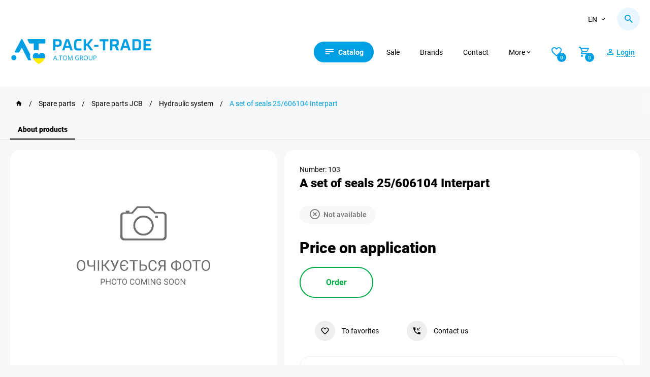

--- FILE ---
content_type: text/html; charset=UTF-8
request_url: https://pack-trade.com/en/parts/product/nabor_uplotniteley_25_606104-interpart/
body_size: 21085
content:
    <!DOCTYPE html>
        <html lang="en">
    <head>
        <meta charset="UTF-8">
        <meta name="csrf-param" content="_csrf-frontend">
<meta name="csrf-token" content="-8qNg8yzE7XO7S68jmImnZ0Yv4ybr658p1_94c9zkcuO8rjHlYpB9vaDWOS-E27Z1FqP-9WC6y2SLJKrhRLroQ==">
        <!-- Google Tag Manager -->
        <script>
            (function (w, d, s, l, i) {
                w[l] = w[l] || [];
                w[l].push({
                    'gtm.start':
                        new Date().getTime(), event: 'gtm.js'
                });
                var f = d.getElementsByTagName(s)[0],
                    j = d.createElement(s), dl = l != 'dataLayer' ? '&l=' + l : '';
                j.async = true;
                j.src = 'https://www.googletagmanager.com/gtm.js?id=' + i + dl;
                f.parentNode.insertBefore(j, f);
            })(window, document, 'script', 'dataLayer', 'GTM-58MX69K');
        </script>
        <!-- End Google Tag Manager -->
        <link rel="manifest" href="/manifest.json">
                                                            <link rel="canonical" href="https://pack-trade.com/en/parts/product/nabor_uplotniteley_25_606104-interpart/">
                <link rel="alternate" href="https://pack-trade.com/parts/product/nabor_uplotniteley_25_606104-interpart/" hreflang="ru-UA">
                <link rel="alternate" href="https://pack-trade.com/uk/parts/product/nabor_uplotniteley_25_606104-interpart/" hreflang="uk-UA">
                <link rel="alternate" href="https://pack-trade.com/en/parts/product/nabor_uplotniteley_25_606104-interpart/" hreflang="en">
                            <meta name="viewport" content="width=device-width, initial-scale=1">
        <meta name="author" content="PACK-TRADE">
        <meta name="theme-color" content="#0070ba">
        <meta name="google-site-verification" content="mV4L9Q9Vd-ROqeae5jkVvUi41kaCxU-ceXws2wfcyZI">
        <link rel="apple-touch-icon" href="/apple-touch-icon.png">
        <link rel="apple-touch-icon" sizes="76x76" href="/apple-touch-icon-76x76.png">
        <link rel="apple-touch-icon" sizes="120x120" href="/apple-touch-icon-120x120.png">
        <link rel="apple-touch-icon" sizes="152x152" href="/apple-touch-icon-152x152.png">
        <link rel="preconnect" href="https://www.googletagmanager.com" data-qmeta="gtmPre">
        <link rel="preconnect" href="https://www.google-analytics.com" data-qmeta="gaPre">
        <link rel="preconnect" href="https://pack-trade.com" />
        <title>A set of seals 25/606104 Interpart - Buy in Ukraine</title>
        <meta name="description" content="Buy A set of seals 25/606104 InterpartWide variety of products. Discounts for regular customers. Best price. Delivery throughout Ukraine. ☎ For more i...">
<meta name="og:title" content="A set of seals 25/606104 Interpart - Buy in Ukraine">
<meta name="og:description" content="Buy A set of seals 25/606104 InterpartWide variety of products. Discounts for regular customers. Best price. Delivery throughout Ukraine. ☎ For more i...">
<meta name="og:site_name" content="Pack-Trade">
<meta name="og:image" content="https://pack-trade.com/partsimage/parts_products/large/no-img.jpg">
<meta name="og:url" content="https://pack-trade.com/en/parts/product/nabor_uplotniteley_25_606104-interpart/">
<meta name="og:image:height" content="300">
<meta name="og:image:width" content="300">
<meta name="og:type" content="article">
<link type="image/jpg" href="https://pack-trade.com/partsimage/parts_products/mb/no-img.jpg" rel="preload" as="image">
<link type="image/webp" href="https://pack-trade.com/partsimagewebp/parts_products/mb/no-img.webp" rel="preload" as="image">
<link href="/minify/0509b68bcb96d9ffde20309afea61708.css?v=1767709870" rel="stylesheet">
<script>var inputmask_9ece99e7 = {"mask":"+38(999)999-99-99"};</script>        <link rel="apple-touch-icon" sizes="60x60" href="/img/favicon.ico">
                    <script type="application/ld+json">{"@context":"https://schema.org","@type":"Product","sku":"103","name":"A set of seals 25/606104 Interpart","description":"Buy A set of seals 25/606104 InterpartWide variety of products. Discounts for regular customers. Best price. Delivery throughout Ukraine. ☎ For more information please call +38 (067) 411-44-10.","image":["https://pack-trade.com/partsimage/parts_products/large/no-img.jpg"],"url":"https://pack-trade.com/en/parts/product/nabor_uplotniteley_25_606104-interpart/","brand":{"@type":"Brand","name":"interpart","url":"https://pack-trade.com/en/brand/interpart/"},"offers":{"@type":"Offer","availability":"https://schema.org/SoldOut","url":"https://pack-trade.com/en/parts/product/nabor_uplotniteley_25_606104-interpart/","priceCurrency":"UAH","price":"0","priceValidUntil":"2027-01-17"}}</script>
                <script src="https://cdnjs.cloudflare.com/ajax/libs/vue/2.5.10/vue.min.js"></script>
        <script src="https://cdnjs.cloudflare.com/ajax/libs/axios/0.17.1/axios.min.js"></script>
        <div class="main-loader-block">
            <div class="main-loader">
                <div class="main-loader-spinner"></div>
            </div>
        </div>
    </head>
    <body>
            <script>
            let fired = false;
            window.addEventListener('scroll', () => {
                if (fired === false) {
                    fired = true;

                    setTimeout(() => {
                        (function (d, w, s) {
                            var widgetHash = '95ioPLb0Idgkj7dBAUkl', bch = d.createElement(s);
                            bch.type = 'text/javascript';
                            bch.async = true;
                            bch.src = '//widgets.binotel.com/chat/widgets/' + widgetHash + '.js';
                            var sn = d.getElementsByTagName(s)[0];
                            sn.parentNode.insertBefore(bch, sn);
                        })(document, window, 'script');
                    }, 1000)
                }
            });
        </script>
        <!-- Google Tag Manager (noscript) -->
    <noscript>
        <iframe src="https://www.googletagmanager.com/ns.html?id=GTM-58MX69K" height="0" width="0"
                style="display:none;visibility:hidden"></iframe>
    </noscript>
                        <script type="application/ld+json">
    {
        "@context": "http://schema.org",
        "@type": "Organization",
        "url": "https://pack-trade.com/",
        "name": "PackTrade",
        "email": "info@pack-trade.com",
        "logo": "https://pack-trade.com/n-img/packlogo.svg",
        "description": "Пак-Трейд (Pack-Trade). ✅ Большой выбор техники, оборудования, складской продукции, cпецтехники, cельхозтехника. ☎ Звоните +38 (067) 411-44-10",
        "address": {
            "@type": "PostalAddress",
            "addressLocality": "Житомир, Украина",
            "postalCode": "10007",
            "streetAddress": "г. Житомир, ул. Коростышевская, 45"
        },
        "potentialAction": {
            "@type": "SearchAction",
            "target": "https://pack-trade.com/search/?q={q}",
            "query-input": "required name=q"
        },
        "contactPoint": [
            {
                "@type": "ContactPoint",
                "telephone": "+38 (067) 411-44-10",
                "contactType": "customer service"
            }
        ],
        "sameAs": [
            "https://www.facebook.com/packtrade.zhytomyr",
            "https://www.instagram.com/pack_trade/",
            "https://www.youtube.com/user/PackTradeOfficial",
            "https://t.me/packtrade_bot"
        ]
    }
</script>

<header>
    <div class="container">
        <div class="top-header flex-block">
                        <div class="lang-block">
                <div class="lang-button flex-block"><p>en</p><i class="mdi mdi-chevron-down"></i></div>
                <div class="drop-lang-header">
                      <a href="/parts/product/nabor_uplotniteley_25_606104-interpart/">ru</a> <a href="/uk/parts/product/nabor_uplotniteley_25_606104-interpart/">uk</a>                </div>
            </div>
            <div class="h-search-tap">
                <i class="mdi mdi-magnify"></i>
            </div>
        </div>

        <div class="main-menu flex-block">

                            <a href="/en/">
                    <img class="header-logo" src="https://pack-trade.com/img/packlogo11.svg"
                         alt="Логотип PACK-TRADE" title="Логотип PACK-TRADE">
                </a>
            
            <div class="right-menu flex-block">
                <div class="mob-menu"><i class="mdi mdi-text"></i><span>Catalog</span></div>
                <a href="https://pack-trade.com/en/allproducts/"
                   class="sale-head m-head">Sale</a>
                <a href="https://pack-trade.com/en/brand/"
                   class="m-head">Brands</a>
                <a href="https://pack-trade.com/en/contact/"
                   class="m-head">Contact</a>
                <div class="sub-menu-block m-head">
                    <div class="sub-menu-button flex-block"><p>More</p>
                        <i class="mdi mdi-chevron-down"></i>
                    </div>
                    <div class="drop-sub-menu">
                        <a href="https://pack-trade.com/en/waiting-products/">Expected on stock</a>
                        <a href="https://pack-trade.com/en/profit-interesting/">Profitable and interesting</a>
                        <a href="https://pack-trade.com/en/news/">Blog</a>
                        <a href="https://pack-trade.com/en/photo/">Media</a>
                        <a href="https://pack-trade.com/en/o_kompanii/">About company</a>
                    </div>
                </div>

                                    <div class="open-product-favorites n-login">
                        <i class="mdi mdi-heart-outline"></i>
                        <div id="favorites-number">
                            <span>0</span>
                        </div>
                    </div>
                
                <div class="open-product-cart" id="open-product-cart">
                    <i class="mdi mdi-cart-outline"></i>
                    <div id="basket-number"><span>0</span></div>
                </div>

                                    <div class="n-login account-button">
                        <i class="mdi mdi-account-outline"></i>
                        <span>Login</span>
                    </div>
                
            </div>
        </div>
    </div>
    <!-- GO TOP -->
    <div class="go-top">
        <div>Вверх</div>
    </div>
    <!-- Notification -->
    <div class="notification-block">
        <div class="nb-bar"></div>
        <i class="mdi mdi-check-all"></i>
        <div class="text-notification"></div>
    </div>

    <div class="cookie-modal" style="display: none">
        <div class="cm-block">
            <div>Цей сайт використовує файли Cookies та сервіси збору технічної інформації для покращення якості
                обслуговування.
                Залишаючись на нашому Сайті, Ви автоматично погоджуєтеся з умовами використання Cookies.
            </div>
            <div class="cm-button-block">
                <div class="cm-accept" id="cookie_close">Погодитись</div>
                <div class="cm-politik" id="cookie_link">Політика Cookies</div>
            </div>
        </div>
    </div>
    <!-- Modal -->
                <div class="modal-body warehose-modal-block"></div>
    <div class="modal-body tooltip-block"></div>
    <!-- CART -->
    <div class="n-modal-favorites-block"></div>
    <div class="modal-body reservation-modal-block"></div>
    <div class="n-modal-basket-block"></div>

    <div class="modal-body cart-modal"></div>

    <!-- download modal -->
    <div class="modal-body download-modal-block"></div>
    <!-- Login -->
    <div class="modal-body login-modal">
        <div class="modal-body-block login-modal-main">
            <i class="mdi mdi-close modal-close close-login-modal"></i>
            <div class="modal-title">Login</div>
            <div class="login-tab-block flex-block">
                <div class="login-for-manager login-active">Login with phone number</div>
                <div class="login-for-client">Login with B2B</div>
            </div>

            <form id="login-form-manager" action="/../en/manager/check-phone-manager/" method="post">
<input type="hidden" name="_csrf-frontend" value="-8qNg8yzE7XO7S68jmImnZ0Yv4ybr658p1_94c9zkcuO8rjHlYpB9vaDWOS-E27Z1FqP-9WC6y2SLJKrhRLroQ==">
            <div class="form-group field-managerphone-phone required">
<label class="control-label" for="managerphone-phone">Phone</label>
<input type="tel" id="managerphone-phone" class="form-control" name="ManagerPhone[phone]" placeholder="+38(___)___-__-__" aria-required="true">

<p class="help-block help-block-error"></p>
</div>
            <div class="form-group">
                <button type="submit" class="login-in">Login</button>                <div class="reg-button registration-button">Register</div>
            </div>
            </form>
            <form id="login-form-user" action="/../en/user/login/" method="post" style="display:none">
<input type="hidden" name="_csrf-frontend" value="-8qNg8yzE7XO7S68jmImnZ0Yv4ybr658p1_94c9zkcuO8rjHlYpB9vaDWOS-E27Z1FqP-9WC6y2SLJKrhRLroQ==">
            <div class="form-group field-loginform-username required">
<label class="control-label" for="loginform-username">Username</label>
<input type="text" id="loginform-username" class="form-control" name="LoginForm[username]" maxlength="200" aria-required="true">

<p class="help-block help-block-error"></p>
</div>
            <div class="form-group field-loginform-password required">
<label class="control-label" for="loginform-password">Password</label>
<input type="text" id="loginform-password" class="form-control" name="LoginForm[password]" maxlength="200" aria-required="true">

<p class="help-block help-block-error"></p>
</div>
            <div class="form-group field-loginform-rememberme">
<div class="checkbox">
<label for="loginform-rememberme">
<input type="hidden" name="LoginForm[rememberMe]" value="0"><input type="checkbox" id="loginform-rememberme" name="LoginForm[rememberMe]" value="1">
Remember me
</label>
<p class="help-block help-block-error"></p>

</div>
</div>
            <div class="form-group">
                <button type="submit" class="login-in">Login</button>            </div>

            </form>
        </div>

        <div class="modal-body-block registration-modal-main" style="display: none">
            <i class="mdi mdi-close modal-close close-login-modal"></i>
            <div class="modal-title">Registration</div>

            <form id="user-registration-phone" action="/../en/user/user-registration-phone/" method="post">
<input type="hidden" name="_csrf-frontend" value="-8qNg8yzE7XO7S68jmImnZ0Yv4ybr658p1_94c9zkcuO8rjHlYpB9vaDWOS-E27Z1FqP-9WC6y2SLJKrhRLroQ==">
            <div class="form-group field-userregistrationphone-name required">
<label class="control-label" for="userregistrationphone-name">Name</label>
<input type="text" id="userregistrationphone-name" class="form-control" name="UserRegistrationPhone[name]" maxlength="200" aria-required="true">

<p class="help-block help-block-error"></p>
</div>
            <div class="form-group field-userregistrationphone-phone required">
<label class="control-label" for="userregistrationphone-phone">Phone</label>
<input type="tel" id="userregistrationphone-phone" class="form-control" name="UserRegistrationPhone[phone]" placeholder="+38(___)___-__-__" aria-required="true">

<p class="help-block help-block-error"></p>
</div>
            <div class="form-group">
                <button type="submit" class="login-in">Register</button>                <div class="reg-button login-click">Login</div>
            </div>
            <div class="click-oferta">
                <span>By registering, you agree to</span>
                <a class="link" href="https://pack-trade.com/en/oferta/" target="_blank"
                   rel="noreferrer">the the terms of public offer agreement</a>
            </div>
            </form>        </div>

    </div>

    <!-- Search -->
    <div class="modal-body h-search-block" id="myapp">
        <i class="mdi mdi-close modal-close h-close-search"></i>
        <div class="parts-search-button" data-url="https://pack-trade.com/en/parts/search/">
            <i class="mdi mdi-magnify"></i>
            <span>Spare parts catalog</span>
        </div>
        <form action="#">
            <input v-model="query"  ref="lang" @input="searchLeaves" v-on:keyup.enter="onEnter" placeholder="Search" id="leave-search" :data-search="query" data-lang="en">
            <div class="h-start-search flex-block h-start-search-product">
                <i class="mdi mdi-magnify"></i>
            </div>
        </form>
        <div class="dynamic-search-block" :class="{ animate: isActive }">
            <div class="dsb-result-products" v-if="products.length > 0">
                <div class="ds-title">Products:</div>
                <a v-for="product in products" :key="product.id" v-bind:href="product.url"
                   class="dsb-result-item flex-block">
                    <div class="dsb-item-img">
                        {{ product.reservation }}
                        <img :src="product.image" alt="product.name" title="product.name" width="auto" height="auto">
                    </div>
                    <div class="dsb-item-info">
                        <div class="dsb-item-name">{{ product.name }}</div>
                        <div class="dsb-id">Number: {{ product.id }}</div>
                        <div class="price-block dsb-item-price" v-html="product.price">
                        </div>
                    </div>
                </a>
            </div>
            <div v-if="products.length == 0 && query.length>1 && !isActive">Поки нічого не знайдено, але не біда! Подзвоніть нам — так буде швидше </div>
            <div v-if="categories.length > 0">
                <div class="ds-title">Categories:</div>
                <div class="dsb-result-category flex-block">
                    <a v-for="categorie in categories" :key="categorie.id" v-bind:href="categorie.url"
                       class="dsb-result-item-category">
                        <i class="mdi mdi-folder-outline"></i><span>{{ categorie.name }}</span>
                    </a>
                </div>
            </div>
        </div>
    </div>

    <div class="modal-body call-back-block">
        <div class="modal-body-block">
            <i class="mdi mdi-close modal-close close-call-back-block"></i>
            <div class="modal-title">Contact us</div>
            <form id="form-p-callback" action="/../en/manager/send-phone/" method="post">
<input type="hidden" name="_csrf-frontend" value="-8qNg8yzE7XO7S68jmImnZ0Yv4ybr658p1_94c9zkcuO8rjHlYpB9vaDWOS-E27Z1FqP-9WC6y2SLJKrhRLroQ==">            <div class="form-group field-phoneform-userphone required">
<label class="control-label" for="phoneform-userphone">Phone</label>
<input type="tel" id="phoneform-userphone" class="form-control" name="PhoneForm[userPhone]" placeholder="+38(___)___-__-__" aria-required="true">

<p class="help-block help-block-error"></p>
</div><div class="form-group field-phoneform-pagemessage required">

<input type="text" id="phoneform-pagemessage" class="modal-hide-input" name="PhoneForm[pageMessage]" value="https://pack-trade.com/parts/product/nabor_uplotniteley_25_606104-interpart/" readonly>

<p class="help-block help-block-error"></p>
</div><div class="form-group field-phoneform-gclid_field">

<input type="text" id="phoneform-gclid_field" class="modal-hide-input" name="PhoneForm[gclid_field]" readonly>

<p class="help-block help-block-error"></p>
</div>            <button type="submit" id="callback-conversion" class="main-button">Submit</button>            </form>        </div>
    </div>

    <!-- consultation -->
    <div class="modal-body consultation-block">
        <div class="modal-body-block">
            <i class="mdi mdi-close modal-close close-consultation"></i>
            <div class="modal-title">Contact us</div>

                            <form id="form-p-send-manager" action="/../en/manager/send-message-email/" method="post">
<input type="hidden" name="_csrf-frontend" value="-8qNg8yzE7XO7S68jmImnZ0Yv4ybr658p1_94c9zkcuO8rjHlYpB9vaDWOS-E27Z1FqP-9WC6y2SLJKrhRLroQ==">                <div class="form-group field-contactmanagerformemail-username required">
<label class="control-label" for="contactmanagerformemail-username">Name</label>
<input type="text" id="contactmanagerformemail-username" class="form-control" name="ContactManagerFormEmail[userName]" placeholder="Name" aria-required="true">

<p class="help-block help-block-error"></p>
</div><div class="form-group field-contactmanagerformemail-useremail required">
<label class="control-label" for="contactmanagerformemail-useremail">Email</label>
<input type="text" id="contactmanagerformemail-useremail" class="form-control" name="ContactManagerFormEmail[userEmail]" placeholder="Email" aria-required="true">

<p class="help-block help-block-error"></p>
</div><div class="form-group field-contactmanagerformemail-usermessage required">
<label class="control-label" for="contactmanagerformemail-usermessage">Message</label>
<textarea id="contactmanagerformemail-usermessage" class="form-control" name="ContactManagerFormEmail[userMessage]" placeholder="Your message manager..." aria-required="true"></textarea>

<p class="help-block help-block-error"></p>
</div><div class="form-group field-contactmanagerformemail-pagemessage required">

<input type="text" id="contactmanagerformemail-pagemessage" class="modal-hide-input" name="ContactManagerFormEmail[pageMessage]" value="https://pack-trade.com/parts/product/nabor_uplotniteley_25_606104-interpart/" readonly>

<p class="help-block help-block-error"></p>
</div>                <button type="submit" id="fb-send-message" class="main-button">Send form</button>                </form>            
        </div>
    </div>
                            <div class="mob-menu-modal">
    <div class="mob-menu-block">
        <i class="back-mob-menu-modal mdi mdi-arrow-left-top"></i>
        <i class="close-mob-menu-modal mdi mdi-close"></i>
        <div class="mm-menu">
            <img class="mm-logo" src="https://pack-trade.com/img/packlogo1.svg" alt="pack-trade" title="pack-trade">
                            <div class="n-login account-button flex-block">
                    <i class="mdi mdi-account-outline"></i>
                    <span>Login</span>
                </div>
                        <div class="mm-main">
                                    <div class="mm-main-item flex-block">
                        <img src="https://pack-trade.com/images/saytu/upakovka.svg"
                             alt="Packaging materials and tools"
                             title="Packaging materials and tools">
                        <span>Packaging materials and tools</span>
                        <i class="mdi mdi-chevron-right"></i>
                    </div>
                                    <div class="mm-main-item flex-block">
                        <img src="https://pack-trade.com/images/saytu/robot.svg"
                             alt="Packaging equipment"
                             title="Packaging equipment">
                        <span>Packaging equipment</span>
                        <i class="mdi mdi-chevron-right"></i>
                    </div>
                                    <div class="mm-main-item flex-block">
                        <img src="https://pack-trade.com/images/saytu/n1-sklad.svg"
                             alt="Warehouse equipment and premises"
                             title="Warehouse equipment and premises">
                        <span>Warehouse equipment and premises</span>
                        <i class="mdi mdi-chevron-right"></i>
                    </div>
                                    <div class="mm-main-item flex-block">
                        <img src="https://pack-trade.com/images/saytu/1specteh.svg"
                             alt="Special and Agricultural machinery"
                             title="Special and Agricultural machinery">
                        <span>Special and Agricultural machinery</span>
                        <i class="mdi mdi-chevron-right"></i>
                    </div>
                                    <div class="mm-main-item flex-block">
                        <img src="https://pack-trade.com/images/saytu/animal2.svg"
                             alt="Everything for livestock farming"
                             title="Everything for livestock farming">
                        <span>Everything for livestock farming</span>
                        <i class="mdi mdi-chevron-right"></i>
                    </div>
                                    <div class="mm-main-item flex-block">
                        <img src="https://pack-trade.com/images/saytu/avto-ta-prisep.svg"
                             alt="Vehicles - Trailers"
                             title="Vehicles - Trailers">
                        <span>Vehicles - Trailers</span>
                        <i class="mdi mdi-chevron-right"></i>
                    </div>
                                    <div class="mm-main-item flex-block">
                        <img src="https://pack-trade.com/images/saytu/navoz.svg"
                             alt="Slurry and Manure Application Equipment. Drag hose/Umbilical systems"
                             title="Slurry and Manure Application Equipment. Drag hose/Umbilical systems">
                        <span>Slurry and Manure Application Equipment. Drag hose/Umbilical systems</span>
                        <i class="mdi mdi-chevron-right"></i>
                    </div>
                                    <div class="mm-main-item flex-block">
                        <img src="https://pack-trade.com/images/saytu/navisne.svg"
                             alt="Attachments and implements"
                             title="Attachments and implements">
                        <span>Attachments and implements</span>
                        <i class="mdi mdi-chevron-right"></i>
                    </div>
                                    <div class="mm-main-item flex-block">
                        <img src="https://pack-trade.com/images/saytu/parts.svg"
                             alt="Spare parts"
                             title="Spare parts">
                        <span>Spare parts</span>
                        <i class="mdi mdi-chevron-right"></i>
                    </div>
                                                    <div class="mm-main-item flex-block">
                        <img src="https://pack-trade.com/images/saytu/rent-service1.svg"
                             alt="Equipment rental"
                             title="Equipment rental">
                        <span>Equipment rental</span>
                        <i class="mdi mdi-chevron-right"></i>
                    </div>
                            </div>
            <div class="mm-sub">
                <a href="https://pack-trade.com/en/waiting-products/">Expected on stock</a>
                <a href="https://pack-trade.com/en/profit-interesting/">Profitable and interesting</a>                <a href="https://pack-trade.com/en/allproducts/">Sale</a>
                <a href="https://pack-trade.com/en/brand/">Brands</a>
                <a href="https://pack-trade.com/en/contact/">Contact</a>
                <a href="https://pack-trade.com/en/news/">News</a>
                <a href="https://pack-trade.com/en/photo/">Photo</a>
                <a href="https://pack-trade.com/en/o_kompanii/">About company</a>
                <a href="https://pack-trade.com/en/delivery/">Payment and Delivery</a>
                <a href="https://pack-trade.com/en/vacancy/">Vacancy</a>
                <a href="https://pack-trade.com/en/oferta/">Public offer</a>
                <a href="https://pack-trade.com/en/refund/">Return Policy</a>
                <a href="https://pack-trade.com/en/privacy/">Privacy policy</a>
            </div>
        </div>
        <div class="mm-main-sub">
                            <div class="mm-main-sub-item">
                                                                        <a href="https://pack-trade.com/en/category/upakovochnye_materialy_i_instrument/kartonnye_koroba_ugolniki_gofrokarton/"
                               class="mmms-title flex-block">
                                <span>Cardboard boxes, сardboard edge protectors, corrugated fiberboard</span>
                                <i class="mdi mdi-arrow-right-thin"></i>
                            </a>
                                                            <a href="https://pack-trade.com/en/catproducts/gofroyaschik/"
                                   class="mmms-item flex-block">
                                    <span>Corrugated box</span>
                                    <i class="mdi mdi-chevron-right"></i>
                                </a>
                                                            <a href="https://pack-trade.com/en/catproducts/katonnyy_ugolok/"
                                   class="mmms-item flex-block">
                                    <span>Cardboard edge protectors</span>
                                    <i class="mdi mdi-chevron-right"></i>
                                </a>
                                                            <a href="https://pack-trade.com/en/catproducts/gofrokarton/"
                                   class="mmms-item flex-block">
                                    <span>Corrugated fiberboard</span>
                                    <i class="mdi mdi-chevron-right"></i>
                                </a>
                                                        <a href="https://pack-trade.com/en/categoryproduct/upakovochnye_materialy_i_instrument/kartonnye_koroba_ugolniki_gofrokarton/"
                               class="mmms-item flex-block pc-all-products">
                                <span>All products</span>
                                <i class="mdi mdi-chevron-right"></i>
                            </a>
                                                                                                <a href="https://pack-trade.com/en/category/upakovochnye_materialy_i_instrument/parafin_petrolatum_vosk/"
                               class="mmms-title flex-block">
                                <span>Wax, petrolatum, parafin</span>
                                <i class="mdi mdi-arrow-right-thin"></i>
                            </a>
                                                            <a href="https://pack-trade.com/en/catproducts/parafin/"
                                   class="mmms-item flex-block">
                                    <span>Parafin</span>
                                    <i class="mdi mdi-chevron-right"></i>
                                </a>
                                                            <a href="https://pack-trade.com/en/catproducts/petrolatum/"
                                   class="mmms-item flex-block">
                                    <span>Petrolatum</span>
                                    <i class="mdi mdi-chevron-right"></i>
                                </a>
                                                        <a href="https://pack-trade.com/en/categoryproduct/upakovochnye_materialy_i_instrument/parafin_petrolatum_vosk/"
                               class="mmms-item flex-block pc-all-products">
                                <span>All products</span>
                                <i class="mdi mdi-chevron-right"></i>
                            </a>
                                                                                                <a href="https://pack-trade.com/en/category/upakovochnye_materialy_i_instrument/upakovochnye_lenty_i_aksessuary/"
                               class="mmms-title flex-block">
                                <span></span>
                                <i class="mdi mdi-arrow-right-thin"></i>
                            </a>
                                                            <a href="https://pack-trade.com/en/catproducts/ruchnoy_instrument_dlya_raboty_s_lentami/"
                                   class="mmms-item flex-block">
                                    <span>Manual strapping tool</span>
                                    <i class="mdi mdi-chevron-right"></i>
                                </a>
                                                            <a href="https://pack-trade.com/en/catproducts/lenta_metallicheskaya/"
                                   class="mmms-item flex-block">
                                    <span>Steel strap</span>
                                    <i class="mdi mdi-chevron-right"></i>
                                </a>
                                                            <a href="https://pack-trade.com/en/catproducts/lenta_polipropilenovaya/"
                                   class="mmms-item flex-block">
                                    <span>Polypropylene strap</span>
                                    <i class="mdi mdi-chevron-right"></i>
                                </a>
                                                            <a href="https://pack-trade.com/en/catproducts/lenta_poliesterovaya/"
                                   class="mmms-item flex-block">
                                    <span>Polyester strap</span>
                                    <i class="mdi mdi-chevron-right"></i>
                                </a>
                                                            <a href="https://pack-trade.com/en/catproducts/skoba_dlya_lenty/"
                                   class="mmms-item flex-block">
                                    <span>Strapping clip</span>
                                    <i class="mdi mdi-chevron-right"></i>
                                </a>
                                                            <a href="https://pack-trade.com/en/catproducts/zaschitnyy_ugolok/"
                                   class="mmms-item flex-block">
                                    <span>Corner protector</span>
                                    <i class="mdi mdi-chevron-right"></i>
                                </a>
                                                        <a href="https://pack-trade.com/en/categoryproduct/upakovochnye_materialy_i_instrument/upakovochnye_lenty_i_aksessuary/"
                               class="mmms-item flex-block pc-all-products">
                                <span>All products</span>
                                <i class="mdi mdi-chevron-right"></i>
                            </a>
                                                                                                <a href="https://pack-trade.com/en/category/upakovochnye_materialy_i_instrument/setki_upakovochnye/"
                               class="mmms-title flex-block">
                                <span>Packaging nets</span>
                                <i class="mdi mdi-arrow-right-thin"></i>
                            </a>
                                                            <a href="https://pack-trade.com/en/catproducts/setka_paletnaya/"
                                   class="mmms-item flex-block">
                                    <span>Pallet net wrap</span>
                                    <i class="mdi mdi-chevron-right"></i>
                                </a>
                                                            <a href="https://pack-trade.com/en/catproducts/setka_zaschitnaya_dlya_butylok/"
                                   class="mmms-item flex-block">
                                    <span>Bottle Protective Sleeves</span>
                                    <i class="mdi mdi-chevron-right"></i>
                                </a>
                                                        <a href="https://pack-trade.com/en/categoryproduct/upakovochnye_materialy_i_instrument/setki_upakovochnye/"
                               class="mmms-item flex-block pc-all-products">
                                <span>All products</span>
                                <i class="mdi mdi-chevron-right"></i>
                            </a>
                                                                                                <a href="https://pack-trade.com/en/category/upakovochnye_materialy_i_instrument/kleykaya_lenta_i_aksessuary/"
                               class="mmms-title flex-block">
                                <span>Adhesive tape and accessories</span>
                                <i class="mdi mdi-arrow-right-thin"></i>
                            </a>
                                                            <a href="https://pack-trade.com/en/catproducts/lipkaya_lenta_upakovochnaya/"
                                   class="mmms-item flex-block">
                                    <span>Adhesive tape</span>
                                    <i class="mdi mdi-chevron-right"></i>
                                </a>
                                                            <a href="https://pack-trade.com/en/catproducts/signalnaya_lenta/"
                                   class="mmms-item flex-block">
                                    <span>Warning tape</span>
                                    <i class="mdi mdi-chevron-right"></i>
                                </a>
                                                            <a href="https://pack-trade.com/en/catproducts/armirovannaya_lenta/"
                                   class="mmms-item flex-block">
                                    <span>Reinforced tape (Duct Tape)</span>
                                    <i class="mdi mdi-chevron-right"></i>
                                </a>
                                                            <a href="https://pack-trade.com/en/catproducts/kleykaya_lenta_s_logotipom/"
                                   class="mmms-item flex-block">
                                    <span>Adhesive tape with logo</span>
                                    <i class="mdi mdi-chevron-right"></i>
                                </a>
                                                            <a href="https://pack-trade.com/en/catproducts/dvustoronnyaya_kleykaya_lenta_na_pennoy_osnove/"
                                   class="mmms-item flex-block">
                                    <span>Double-sided foam tape</span>
                                    <i class="mdi mdi-chevron-right"></i>
                                </a>
                                                            <a href="https://pack-trade.com/en/catproducts/dvustoronnyaya_kleykaya_lenta_na_tkanevoy_osnove/"
                                   class="mmms-item flex-block">
                                    <span>Double-sided fabric tape</span>
                                    <i class="mdi mdi-chevron-right"></i>
                                </a>
                                                            <a href="https://pack-trade.com/en/catproducts/dvustoronnyaya_kleykaya_lenta_na_sinteticheskoy_osnove/"
                                   class="mmms-item flex-block">
                                    <span>Double-sided synthetic rubber tape</span>
                                    <i class="mdi mdi-chevron-right"></i>
                                </a>
                                                            <a href="https://pack-trade.com/en/catproducts/vspomogatelnie_ustroystva_i_aksesuari_dlya_kleykih_lent/"
                                   class="mmms-item flex-block">
                                    <span>Tape dispenser</span>
                                    <i class="mdi mdi-chevron-right"></i>
                                </a>
                                                        <a href="https://pack-trade.com/en/categoryproduct/upakovochnye_materialy_i_instrument/kleykaya_lenta_i_aksessuary/"
                               class="mmms-item flex-block pc-all-products">
                                <span>All products</span>
                                <i class="mdi mdi-chevron-right"></i>
                            </a>
                                                                                                <a href="https://pack-trade.com/en/category/upakovochnye_materialy_i_instrument/stretch_plenka_tehnicheskaya/"
                               class="mmms-title flex-block">
                                <span>Technical stretch film</span>
                                <i class="mdi mdi-arrow-right-thin"></i>
                            </a>
                                                            <a href="https://pack-trade.com/en/catproducts/stretch_plenka_dlya_ruchnogo_palletirovaniya/"
                                   class="mmms-item flex-block">
                                    <span>Stretch film for manual wrapping</span>
                                    <i class="mdi mdi-chevron-right"></i>
                                </a>
                                                            <a href="https://pack-trade.com/en/catproducts/dzhambo_rulony/"
                                   class="mmms-item flex-block">
                                    <span>Jumbo rolls</span>
                                    <i class="mdi mdi-chevron-right"></i>
                                </a>
                                                            <a href="https://pack-trade.com/en/catproducts/stretch_plenka_dlya_mashinnogo_namota_s_predvaritelnym_rastyazheniem/"
                                   class="mmms-item flex-block">
                                    <span>Stretch film for machine wrapping with pre-stretching</span>
                                    <i class="mdi mdi-chevron-right"></i>
                                </a>
                                                            <a href="https://pack-trade.com/en/catproducts/stretch_plenka_dlya_mashinnogo_palletirovaniya/"
                                   class="mmms-item flex-block">
                                    <span>Stretch film for machine wrapping</span>
                                    <i class="mdi mdi-chevron-right"></i>
                                </a>
                                                            <a href="https://pack-trade.com/en/catproducts/stretch_plenka_dlya_mashinnogo_palletirovaniya_dlya_oborudovaniya_gorizontalnogo_tipa/"
                                   class="mmms-item flex-block">
                                    <span>Stretch film for machine wrapping (for horizontal type equipment)</span>
                                    <i class="mdi mdi-chevron-right"></i>
                                </a>
                                                            <a href="https://pack-trade.com/en/catproducts/dispensera_telezhki_dlya_lent/"
                                   class="mmms-item flex-block">
                                    <span>Stretch Film Dispenser</span>
                                    <i class="mdi mdi-chevron-right"></i>
                                </a>
                                                        <a href="https://pack-trade.com/en/categoryproduct/upakovochnye_materialy_i_instrument/stretch_plenka_tehnicheskaya/"
                               class="mmms-item flex-block pc-all-products">
                                <span>All products</span>
                                <i class="mdi mdi-chevron-right"></i>
                            </a>
                                                                                                <a href="https://pack-trade.com/en/category/upakovochnye_materialy_i_instrument/plenka_pischevaya/"
                               class="mmms-title flex-block">
                                <span>Stretch film for food packaging</span>
                                <i class="mdi mdi-arrow-right-thin"></i>
                            </a>
                                                            <a href="https://pack-trade.com/en/catproducts/plenka_termousadochnaya_pof_il292/"
                                   class="mmms-item flex-block">
                                    <span>POF shrink film</span>
                                    <i class="mdi mdi-chevron-right"></i>
                                </a>
                                                            <a href="https://pack-trade.com/en/catproducts/plenka_pe_polietilenovaya/"
                                   class="mmms-item flex-block">
                                    <span>Stretch-film PE (polyethylene)</span>
                                    <i class="mdi mdi-chevron-right"></i>
                                </a>
                                                            <a href="https://pack-trade.com/en/catproducts/stretch_plenka_pvh_polivinilhlorid/"
                                   class="mmms-item flex-block">
                                    <span>PVC stretch film (polyvinyl chloride)</span>
                                    <i class="mdi mdi-chevron-right"></i>
                                </a>
                                                            <a href="https://pack-trade.com/en/catproducts/plenka_termousadochnaya_pvh/"
                                   class="mmms-item flex-block">
                                    <span>PVC shrink film</span>
                                    <i class="mdi mdi-chevron-right"></i>
                                </a>
                                                            <a href="https://pack-trade.com/en/catproducts/stol_upakovochnyy/"
                                   class="mmms-item flex-block">
                                    <span>Packaging table</span>
                                    <i class="mdi mdi-chevron-right"></i>
                                </a>
                                                        <a href="https://pack-trade.com/en/categoryproduct/upakovochnye_materialy_i_instrument/plenka_pischevaya/"
                               class="mmms-item flex-block pc-all-products">
                                <span>All products</span>
                                <i class="mdi mdi-chevron-right"></i>
                            </a>
                                                                                                <a href="https://pack-trade.com/en/category/upakovochnye_materialy_i_instrument/zaschitnye_upakovochnye_materialy/"
                               class="mmms-title flex-block">
                                <span>Protective packaging materials</span>
                                <i class="mdi mdi-arrow-right-thin"></i>
                            </a>
                                                            <a href="https://pack-trade.com/en/catproducts/vspenennyy_polietilen/"
                                   class="mmms-item flex-block">
                                    <span>Polyethylene foam</span>
                                    <i class="mdi mdi-chevron-right"></i>
                                </a>
                                                            <a href="https://pack-trade.com/en/catproducts/zaschitnaya_setka_dlya_butylok/"
                                   class="mmms-item flex-block">
                                    <span>Self-adhesive envelopes (Docupack)</span>
                                    <i class="mdi mdi-chevron-right"></i>
                                </a>
                                                            <a href="https://pack-trade.com/en/catproducts/pakety_tipa_zip_lock/"
                                   class="mmms-item flex-block">
                                    <span>Zip-lock bags</span>
                                    <i class="mdi mdi-chevron-right"></i>
                                </a>
                                                            <a href="https://pack-trade.com/en/catproducts/vozdushno_puzyrchataya_plenka/"
                                   class="mmms-item flex-block">
                                    <span>Air-bubble film</span>
                                    <i class="mdi mdi-chevron-right"></i>
                                </a>
                                                        <a href="https://pack-trade.com/en/categoryproduct/upakovochnye_materialy_i_instrument/zaschitnye_upakovochnye_materialy/"
                               class="mmms-item flex-block pc-all-products">
                                <span>All products</span>
                                <i class="mdi mdi-chevron-right"></i>
                            </a>
                                                            </div>
                            <div class="mm-main-sub-item">
                                                                        <a href="https://pack-trade.com/en/category/upakovochnoe_oborudovanie_i_robototehnika/oborudovanie_lady_pack/"
                               class="mmms-title flex-block">
                                <span>Lady Pack</span>
                                <i class="mdi mdi-arrow-right-thin"></i>
                            </a>
                                                            <a href="https://pack-trade.com/en/catproducts/termousadochnye_mashiny_fdtuo/"
                                   class="mmms-item flex-block">
                                    <span>Shrink Wrapping Machines</span>
                                    <i class="mdi mdi-chevron-right"></i>
                                </a>
                                                        <a href="https://pack-trade.com/en/categoryproduct/upakovochnoe_oborudovanie_i_robototehnika/oborudovanie_lady_pack/"
                               class="mmms-item flex-block pc-all-products">
                                <span>All products</span>
                                <i class="mdi mdi-chevron-right"></i>
                            </a>
                                                                                                <a href="https://pack-trade.com/en/category/upakovochnoe_oborudovanie_i_robototehnika/upakovochnye_stoly/"
                               class="mmms-title flex-block">
                                <span>Packing workstation</span>
                                <i class="mdi mdi-arrow-right-thin"></i>
                            </a>
                                                            <a href="https://pack-trade.com/en/catproducts/stoly_dlya_upakovki_i_komplektovaniya_ojjqp/"
                                   class="mmms-item flex-block">
                                    <span>Packing Tables & Workstations</span>
                                    <i class="mdi mdi-chevron-right"></i>
                                </a>
                                                        <a href="https://pack-trade.com/en/categoryproduct/upakovochnoe_oborudovanie_i_robototehnika/upakovochnye_stoly/"
                               class="mmms-item flex-block pc-all-products">
                                <span>All products</span>
                                <i class="mdi mdi-chevron-right"></i>
                            </a>
                                                                                                <a href="https://pack-trade.com/en/category/upakovochnoe_oborudovanie_i_robototehnika/oborudovanie_messers/"
                               class="mmms-title flex-block">
                                <span>Messersì</span>
                                <i class="mdi mdi-arrow-right-thin"></i>
                            </a>
                                                            <a href="https://pack-trade.com/en/catproducts/obvyazochnye_mashiny_xazt_/"
                                   class="mmms-item flex-block">
                                    <span>Strapping machines</span>
                                    <i class="mdi mdi-chevron-right"></i>
                                </a>
                                                        <a href="https://pack-trade.com/en/categoryproduct/upakovochnoe_oborudovanie_i_robototehnika/oborudovanie_messers/"
                               class="mmms-item flex-block pc-all-products">
                                <span>All products</span>
                                <i class="mdi mdi-chevron-right"></i>
                            </a>
                                                                                                <a href="https://pack-trade.com/en/category/upakovochnoe_oborudovanie_i_robototehnika/specialnye_upakovochnye_mashiny/"
                               class="mmms-title flex-block">
                                <span>Special packaging machines</span>
                                <i class="mdi mdi-arrow-right-thin"></i>
                            </a>
                                                            <a href="https://pack-trade.com/en/catproducts/mashina_dlya_upakovki_v_reklamnoe_kolco_a_tom_s60_4lzqa/"
                                   class="mmms-item flex-block">
                                    <span>Machines for packaging in advertising strips</span>
                                    <i class="mdi mdi-chevron-right"></i>
                                </a>
                                                        <a href="https://pack-trade.com/en/categoryproduct/upakovochnoe_oborudovanie_i_robototehnika/specialnye_upakovochnye_mashiny/"
                               class="mmms-item flex-block pc-all-products">
                                <span>All products</span>
                                <i class="mdi mdi-chevron-right"></i>
                            </a>
                                                                                                <a href="https://pack-trade.com/en/category/upakovochnoe_oborudovanie_i_robototehnika/robopac/"
                               class="mmms-title flex-block">
                                <span>Robopac</span>
                                <i class="mdi mdi-arrow-right-thin"></i>
                            </a>
                                                            <a href="https://pack-trade.com/en/catproducts/vertikalnye_uakovochnye_mashiny_v_stretch_plenku/"
                                   class="mmms-item flex-block">
                                    <span>STRETCH WRAPPING MACHINES</span>
                                    <i class="mdi mdi-chevron-right"></i>
                                </a>
                                                            <a href="https://pack-trade.com/en/catproducts/zakleyuvachi_ta_formuvachi_korobok/"
                                   class="mmms-item flex-block">
                                    <span>TAPING AND CASE ERECTOR MACHINES</span>
                                    <i class="mdi mdi-chevron-right"></i>
                                </a>
                                                            <a href="https://pack-trade.com/en/catproducts/termousadochnye_mashiny/"
                                   class="mmms-item flex-block">
                                    <span>SHRINK WRAPPING MACHINES</span>
                                    <i class="mdi mdi-chevron-right"></i>
                                </a>
                                                            <a href="https://pack-trade.com/en/catproducts/gorizontalnye_upakovochnye_mashiny/"
                                   class="mmms-item flex-block">
                                    <span>HORIZONTAL STRETCH WRAPPING MACHINES</span>
                                    <i class="mdi mdi-chevron-right"></i>
                                </a>
                                                            <a href="https://pack-trade.com/en/catproducts/avtomaticheskie_upakovochnye_sistemy/"
                                   class="mmms-item flex-block">
                                    <span>Automatic packaging lines, systems</span>
                                    <i class="mdi mdi-chevron-right"></i>
                                </a>
                                                        <a href="https://pack-trade.com/en/categoryproduct/upakovochnoe_oborudovanie_i_robototehnika/robopac/"
                               class="mmms-item flex-block pc-all-products">
                                <span>All products</span>
                                <i class="mdi mdi-chevron-right"></i>
                            </a>
                                                                                                <a href="https://pack-trade.com/en/category/upakovochnoe_oborudovanie_i_robototehnika/itatools/"
                               class="mmms-title flex-block">
                                <span>Itatools</span>
                                <i class="mdi mdi-arrow-right-thin"></i>
                            </a>
                                                            <a href="https://pack-trade.com/en/catproducts/akkumulyatornaya_mashinka_dlya_pp_pet_lent/"
                                   class="mmms-item flex-block">
                                    <span>Strapping tools for PP/PET strap (battery)</span>
                                    <i class="mdi mdi-chevron-right"></i>
                                </a>
                                                            <a href="https://pack-trade.com/en/catproducts/pnevmaticheskie_mashinki_dlya_pp_pet_lent/"
                                   class="mmms-item flex-block">
                                    <span>Strapping tools for PP/PET strap (pneumatic)</span>
                                    <i class="mdi mdi-chevron-right"></i>
                                </a>
                                                            <a href="https://pack-trade.com/en/catproducts/pnevmaticheskie_mashinki_dlya_stalnyh_lent/"
                                   class="mmms-item flex-block">
                                    <span>Packing machines for steel strip, pneumatic</span>
                                    <i class="mdi mdi-chevron-right"></i>
                                </a>
                                                        <a href="https://pack-trade.com/en/categoryproduct/upakovochnoe_oborudovanie_i_robototehnika/itatools/"
                               class="mmms-item flex-block pc-all-products">
                                <span>All products</span>
                                <i class="mdi mdi-chevron-right"></i>
                            </a>
                                                                                                <a href="https://pack-trade.com/en/category/upakovochnoe_oborudovanie_i_robototehnika/oborudovanie_comipak/"
                               class="mmms-title flex-block">
                                <span>ComiPak</span>
                                <i class="mdi mdi-arrow-right-thin"></i>
                            </a>
                                                            <a href="https://pack-trade.com/en/catproducts/klipsatornye_mashiny_z7ncs/"
                                   class="mmms-item flex-block">
                                    <span>Clipping semi-automatic machines</span>
                                    <i class="mdi mdi-chevron-right"></i>
                                </a>
                                                        <a href="https://pack-trade.com/en/categoryproduct/upakovochnoe_oborudovanie_i_robototehnika/oborudovanie_comipak/"
                               class="mmms-item flex-block pc-all-products">
                                <span>All products</span>
                                <i class="mdi mdi-chevron-right"></i>
                            </a>
                                                                                                <a href="https://pack-trade.com/en/category/upakovochnoe_oborudovanie_i_robototehnika/oborudovanie_transpack/"
                               class="mmms-title flex-block">
                                <span>Strapping machines</span>
                                <i class="mdi mdi-arrow-right-thin"></i>
                            </a>
                                                            <a href="https://pack-trade.com/en/catproducts/avtomaticheskie_strepping_mashiny_0bxtv/"
                                   class="mmms-item flex-block">
                                    <span>Automatic strapping machines</span>
                                    <i class="mdi mdi-chevron-right"></i>
                                </a>
                                                            <a href="https://pack-trade.com/en/catproducts/avtomaticheskie_i_poluavtomaticheskie_strepping_mashiny/"
                                   class="mmms-item flex-block">
                                    <span>Semi-automatic strapping machines</span>
                                    <i class="mdi mdi-chevron-right"></i>
                                </a>
                                                        <a href="https://pack-trade.com/en/categoryproduct/upakovochnoe_oborudovanie_i_robototehnika/oborudovanie_transpack/"
                               class="mmms-item flex-block pc-all-products">
                                <span>All products</span>
                                <i class="mdi mdi-chevron-right"></i>
                            </a>
                                                                                                <a href="https://pack-trade.com/en/category/upakovochnoe_oborudovanie_i_robototehnika/transportery_i_konveyernye_sistemy/"
                               class="mmms-title flex-block">
                                <span>Conveyors and conveyor systems</span>
                                <i class="mdi mdi-arrow-right-thin"></i>
                            </a>
                                                            <a href="https://pack-trade.com/en/catproducts/rolgang_rolikovye_konveyery_t0zdt/"
                                   class="mmms-item flex-block">
                                    <span>Roller conveyors</span>
                                    <i class="mdi mdi-chevron-right"></i>
                                </a>
                                                        <a href="https://pack-trade.com/en/categoryproduct/upakovochnoe_oborudovanie_i_robototehnika/transportery_i_konveyernye_sistemy/"
                               class="mmms-item flex-block pc-all-products">
                                <span>All products</span>
                                <i class="mdi mdi-chevron-right"></i>
                            </a>
                                                            </div>
                            <div class="mm-main-sub-item">
                                                                        <a href="https://pack-trade.com/en/category/skladskaya_tehnika/telezhki/"
                               class="mmms-title flex-block">
                                <span>Pallet trucks</span>
                                <i class="mdi mdi-arrow-right-thin"></i>
                            </a>
                                                            <a href="https://pack-trade.com/en/catproducts/telezhki_gidravlicheskie/"
                                   class="mmms-item flex-block">
                                    <span>Hydraulic pallet trucks</span>
                                    <i class="mdi mdi-chevron-right"></i>
                                </a>
                                                            <a href="https://pack-trade.com/en/catproducts/telezhki_elektricheskie/"
                                   class="mmms-item flex-block">
                                    <span>Еlectric pallet trucks</span>
                                    <i class="mdi mdi-chevron-right"></i>
                                </a>
                                                            <a href="https://pack-trade.com/en/catproducts/telezhki_dvuhkolesnye/"
                                   class="mmms-item flex-block">
                                    <span>Push and carry trucks</span>
                                    <i class="mdi mdi-chevron-right"></i>
                                </a>
                                                            <a href="https://pack-trade.com/en/catproducts/telezhki_platformennye/"
                                   class="mmms-item flex-block">
                                    <span>Handling trolleys</span>
                                    <i class="mdi mdi-chevron-right"></i>
                                </a>
                                                        <a href="https://pack-trade.com/en/categoryproduct/skladskaya_tehnika/telezhki/"
                               class="mmms-item flex-block pc-all-products">
                                <span>All products</span>
                                <i class="mdi mdi-chevron-right"></i>
                            </a>
                                                                                                <a href="https://pack-trade.com/en/category/skladskaya_tehnika/shtabelery/"
                               class="mmms-title flex-block">
                                <span>Stackers </span>
                                <i class="mdi mdi-arrow-right-thin"></i>
                            </a>
                                                            <a href="https://pack-trade.com/en/catproducts/shtabelery_gidravlicheskie/"
                                   class="mmms-item flex-block">
                                    <span>Hydraulic stackers</span>
                                    <i class="mdi mdi-chevron-right"></i>
                                </a>
                                                            <a href="https://pack-trade.com/en/catproducts/shtabelery_elektricheskie/"
                                   class="mmms-item flex-block">
                                    <span>Еlectric stackers</span>
                                    <i class="mdi mdi-chevron-right"></i>
                                </a>
                                                            <a href="https://pack-trade.com/en/catproducts/shtabelery_poluelektrichiskie/"
                                   class="mmms-item flex-block">
                                    <span>Semi-electric stackers</span>
                                    <i class="mdi mdi-chevron-right"></i>
                                </a>
                                                            <a href="https://pack-trade.com/en/catproducts/richtraki/"
                                   class="mmms-item flex-block">
                                    <span>Reach Trucks and tractors</span>
                                    <i class="mdi mdi-chevron-right"></i>
                                </a>
                                                        <a href="https://pack-trade.com/en/categoryproduct/skladskaya_tehnika/shtabelery/"
                               class="mmms-item flex-block pc-all-products">
                                <span>All products</span>
                                <i class="mdi mdi-chevron-right"></i>
                            </a>
                                                                                                <a href="https://pack-trade.com/en/category/skladskaya_tehnika/angary_i_konteynery/"
                               class="mmms-title flex-block">
                                <span>Hangars and containers</span>
                                <i class="mdi mdi-arrow-right-thin"></i>
                            </a>
                                                            <a href="https://pack-trade.com/en/catproducts/morskie_konteynery_fabl2/"
                                   class="mmms-item flex-block">
                                    <span>Sea containers</span>
                                    <i class="mdi mdi-chevron-right"></i>
                                </a>
                                                            <a href="https://pack-trade.com/en/catproducts/mobilnye_ofisy_wgeh1/"
                                   class="mmms-item flex-block">
                                    <span>Mobile offices</span>
                                    <i class="mdi mdi-chevron-right"></i>
                                </a>
                                                            <a href="https://pack-trade.com/en/catproducts/tentovye_angary/"
                                   class="mmms-item flex-block">
                                    <span>Tent hangars</span>
                                    <i class="mdi mdi-chevron-right"></i>
                                </a>
                                                        <a href="https://pack-trade.com/en/categoryproduct/skladskaya_tehnika/angary_i_konteynery/"
                               class="mmms-item flex-block pc-all-products">
                                <span>All products</span>
                                <i class="mdi mdi-chevron-right"></i>
                            </a>
                                                            </div>
                            <div class="mm-main-sub-item">
                                                                        <a href="https://pack-trade.com/en/category/spectehnika_i_agrotehnika/spectehnika/"
                               class="mmms-title flex-block">
                                <span>Special machinery</span>
                                <i class="mdi mdi-arrow-right-thin"></i>
                            </a>
                                                            <a href="https://pack-trade.com/en/catproducts/solnechnye_elektrostancii_i_solnechnye_paneli_nocqo/"
                                   class="mmms-item flex-block">
                                    <span>Solar power plants and solar panels</span>
                                    <i class="mdi mdi-chevron-right"></i>
                                </a>
                                                            <a href="https://pack-trade.com/en/catproducts/avtobetononasosy_ebyog/"
                                   class="mmms-item flex-block">
                                    <span>Concrete pumps </span>
                                    <i class="mdi mdi-chevron-right"></i>
                                </a>
                                                            <a href="https://pack-trade.com/en/catproducts/generatory_i_osvetitelnye_vyshki/"
                                   class="mmms-item flex-block">
                                    <span>Diesel generators, electric generators</span>
                                    <i class="mdi mdi-chevron-right"></i>
                                </a>
                                                            <a href="https://pack-trade.com/en/catproducts/teleskopicheskie_pogruzchiki/"
                                   class="mmms-item flex-block">
                                    <span>Telehandlers</span>
                                    <i class="mdi mdi-chevron-right"></i>
                                </a>
                                                            <a href="https://pack-trade.com/en/catproducts/mini_frontalnye_pogruzchiki_flite/"
                                   class="mmms-item flex-block">
                                    <span>Wheel loaders (Mini)</span>
                                    <i class="mdi mdi-chevron-right"></i>
                                </a>
                                                            <a href="https://pack-trade.com/en/catproducts/mini_teleskopicheskie_pogruzchiki/"
                                   class="mmms-item flex-block">
                                    <span>Industrial forklifts</span>
                                    <i class="mdi mdi-chevron-right"></i>
                                </a>
                                                            <a href="https://pack-trade.com/en/catproducts/mini_pogruzchiki/"
                                   class="mmms-item flex-block">
                                    <span>Skid steer loaders</span>
                                    <i class="mdi mdi-chevron-right"></i>
                                </a>
                                                            <a href="https://pack-trade.com/en/catproducts/vilochnye_pogruzchiki/"
                                   class="mmms-item flex-block">
                                    <span>Forklifts</span>
                                    <i class="mdi mdi-chevron-right"></i>
                                </a>
                                                            <a href="https://pack-trade.com/en/catproducts/frontalnye_pogruzchiki/"
                                   class="mmms-item flex-block">
                                    <span>Wheel loaders</span>
                                    <i class="mdi mdi-chevron-right"></i>
                                </a>
                                                            <a href="https://pack-trade.com/en/catproducts/ekskavatory_pogruzchiki/"
                                   class="mmms-item flex-block">
                                    <span>Backhoe loaders</span>
                                    <i class="mdi mdi-chevron-right"></i>
                                </a>
                                                            <a href="https://pack-trade.com/en/catproducts/ekskavatory_gusenichnye/"
                                   class="mmms-item flex-block">
                                    <span>Tracked excavators</span>
                                    <i class="mdi mdi-chevron-right"></i>
                                </a>
                                                            <a href="https://pack-trade.com/en/catproducts/ekskavatory_kolesnye/"
                                   class="mmms-item flex-block">
                                    <span>Wheeled excavators</span>
                                    <i class="mdi mdi-chevron-right"></i>
                                </a>
                                                            <a href="https://pack-trade.com/en/catproducts/mini_ekskavatory/"
                                   class="mmms-item flex-block">
                                    <span>Mini excavators</span>
                                    <i class="mdi mdi-chevron-right"></i>
                                </a>
                                                            <a href="https://pack-trade.com/en/catproducts/mulchery_dlya_lesa/"
                                   class="mmms-item flex-block">
                                    <span>Mulchers</span>
                                    <i class="mdi mdi-chevron-right"></i>
                                </a>
                                                            <a href="https://pack-trade.com/en/catproducts/kosilki_dorozhnye_516g0/"
                                   class="mmms-item flex-block">
                                    <span>Road mowers</span>
                                    <i class="mdi mdi-chevron-right"></i>
                                </a>
                                                            <a href="https://pack-trade.com/en/catproducts/podemniki/"
                                   class="mmms-item flex-block">
                                    <span>Scissor lifts</span>
                                    <i class="mdi mdi-chevron-right"></i>
                                </a>
                                                            <a href="https://pack-trade.com/en/catproducts/schekovye_drobilki_o3ksc/"
                                   class="mmms-item flex-block">
                                    <span>Jaw crushers</span>
                                    <i class="mdi mdi-chevron-right"></i>
                                </a>
                                                            <a href="https://pack-trade.com/en/catproducts/kompressory/"
                                   class="mmms-item flex-block">
                                    <span>Compressors</span>
                                    <i class="mdi mdi-chevron-right"></i>
                                </a>
                                                            <a href="https://pack-trade.com/en/catproducts/buldozery/"
                                   class="mmms-item flex-block">
                                    <span>Bulldozers</span>
                                    <i class="mdi mdi-chevron-right"></i>
                                </a>
                                                            <a href="https://pack-trade.com/en/catproducts/podmetalnye_mashiny/"
                                   class="mmms-item flex-block">
                                    <span>Sweeping machines</span>
                                    <i class="mdi mdi-chevron-right"></i>
                                </a>
                                                            <a href="https://pack-trade.com/en/catproducts/promyshlennye_krany/"
                                   class="mmms-item flex-block">
                                    <span>Cranes and truck cranes</span>
                                    <i class="mdi mdi-chevron-right"></i>
                                </a>
                                                            <a href="https://pack-trade.com/en/catproducts/svaeboynye_i_burovye_ustanovki/"
                                   class="mmms-item flex-block">
                                    <span>Drilling rigs</span>
                                    <i class="mdi mdi-chevron-right"></i>
                                </a>
                                                            <a href="https://pack-trade.com/en/catproducts/samoskidy/"
                                   class="mmms-item flex-block">
                                    <span>Tipper trucks</span>
                                    <i class="mdi mdi-chevron-right"></i>
                                </a>
                                                            <a href="https://pack-trade.com/en/catproducts/betonomeshalki/"
                                   class="mmms-item flex-block">
                                    <span>Concrete mixers</span>
                                    <i class="mdi mdi-chevron-right"></i>
                                </a>
                                                            <a href="https://pack-trade.com/en/catproducts/derevodrobilki/"
                                   class="mmms-item flex-block">
                                    <span>Wood chippers</span>
                                    <i class="mdi mdi-chevron-right"></i>
                                </a>
                                                            <a href="https://pack-trade.com/en/catproducts/grohot/"
                                   class="mmms-item flex-block">
                                    <span>Vibrating screener</span>
                                    <i class="mdi mdi-chevron-right"></i>
                                </a>
                                                            <a href="https://pack-trade.com/en/catproducts/pylesosy_dlya_listev_i_travy/"
                                   class="mmms-item flex-block">
                                    <span>Vacuums</span>
                                    <i class="mdi mdi-chevron-right"></i>
                                </a>
                                                            <a href="https://pack-trade.com/en/catproducts/osvetitelnye_vyshki_p7wem/"
                                   class="mmms-item flex-block">
                                    <span>Lighting towers</span>
                                    <i class="mdi mdi-chevron-right"></i>
                                </a>
                                                        <a href="https://pack-trade.com/en/categoryproduct/spectehnika_i_agrotehnika/spectehnika/"
                               class="mmms-item flex-block pc-all-products">
                                <span>All products</span>
                                <i class="mdi mdi-chevron-right"></i>
                            </a>
                                                                                                <a href="https://pack-trade.com/en/category/spectehnika_i_agrotehnika/selhoztehnika/"
                               class="mmms-title flex-block">
                                <span>Agricultural machinery</span>
                                <i class="mdi mdi-arrow-right-thin"></i>
                            </a>
                                                            <a href="https://pack-trade.com/en/catproducts/raspredeliteli_razbrasyvateli_mineralnyh_udobreniy_3yzg3/"
                                   class="mmms-item flex-block">
                                    <span>Mineral fertilizer spreaders</span>
                                    <i class="mdi mdi-chevron-right"></i>
                                </a>
                                                            <a href="https://pack-trade.com/en/catproducts/traktory/"
                                   class="mmms-item flex-block">
                                    <span>Tractors</span>
                                    <i class="mdi mdi-chevron-right"></i>
                                </a>
                                                            <a href="https://pack-trade.com/en/catproducts/kombayny/"
                                   class="mmms-item flex-block">
                                    <span>Combines</span>
                                    <i class="mdi mdi-chevron-right"></i>
                                </a>
                                                            <a href="https://pack-trade.com/en/catproducts/grabli_voroshilki_dlya_traktora_rcd22/"
                                   class="mmms-item flex-block">
                                    <span>Tractor rake</span>
                                    <i class="mdi mdi-chevron-right"></i>
                                </a>
                                                            <a href="https://pack-trade.com/en/catproducts/voroshilki_dlya_traktora_5juve/"
                                   class="mmms-item flex-block">
                                    <span>Tedders</span>
                                    <i class="mdi mdi-chevron-right"></i>
                                </a>
                                                            <a href="https://pack-trade.com/en/catproducts/diskovye_kosilki__g0ta/"
                                   class="mmms-item flex-block">
                                    <span>Disc mowers</span>
                                    <i class="mdi mdi-chevron-right"></i>
                                </a>
                                                            <a href="https://pack-trade.com/en/catproducts/press_podborschiki/"
                                   class="mmms-item flex-block">
                                    <span>Balers</span>
                                    <i class="mdi mdi-chevron-right"></i>
                                </a>
                                                            <a href="https://pack-trade.com/en/catproducts/obmotchiki_rulonov_tyukov_wlrlx/"
                                   class="mmms-item flex-block">
                                    <span>Bale wrappers</span>
                                    <i class="mdi mdi-chevron-right"></i>
                                </a>
                                                            <a href="https://pack-trade.com/en/catproducts/izmelchiteli_sena_solomy_tyukov_rmdgk/"
                                   class="mmms-item flex-block">
                                    <span>Grinder Hay, Straw, Bales</span>
                                    <i class="mdi mdi-chevron-right"></i>
                                </a>
                                                            <a href="https://pack-trade.com/en/catproducts/tehnika_dlya_hraneniya_zerna_v_rukavah_9d3dv/"
                                   class="mmms-item flex-block">
                                    <span>Grain Cleaning and Storage Equipment</span>
                                    <i class="mdi mdi-chevron-right"></i>
                                </a>
                                                            <a href="https://pack-trade.com/en/catproducts/kormorazdatchiki/"
                                   class="mmms-item flex-block">
                                    <span>Feeders</span>
                                    <i class="mdi mdi-chevron-right"></i>
                                </a>
                                                            <a href="https://pack-trade.com/en/catproducts/plugi/"
                                   class="mmms-item flex-block">
                                    <span>Ploughs</span>
                                    <i class="mdi mdi-chevron-right"></i>
                                </a>
                                                            <a href="https://pack-trade.com/en/catproducts/tehnika_dlya_zemleobrabotki/"
                                   class="mmms-item flex-block">
                                    <span>Disc harrows</span>
                                    <i class="mdi mdi-chevron-right"></i>
                                </a>
                                                            <a href="https://pack-trade.com/en/catproducts/kultivatory_vjrhi/"
                                   class="mmms-item flex-block">
                                    <span>Cultivators</span>
                                    <i class="mdi mdi-chevron-right"></i>
                                </a>
                                                            <a href="https://pack-trade.com/en/catproducts/posevnaya_tehnika/"
                                   class="mmms-item flex-block">
                                    <span>Seed Drills</span>
                                    <i class="mdi mdi-chevron-right"></i>
                                </a>
                                                            <a href="https://pack-trade.com/en/catproducts/opryskivateli/"
                                   class="mmms-item flex-block">
                                    <span>Sprayers</span>
                                    <i class="mdi mdi-chevron-right"></i>
                                </a>
                                                            <a href="https://pack-trade.com/en/catproducts/zhatki_dlya_kombayna_tqlkv/"
                                   class="mmms-item flex-block">
                                    <span>Combine headers</span>
                                    <i class="mdi mdi-chevron-right"></i>
                                </a>
                                                            <a href="https://pack-trade.com/en/catproducts/kamnepodborschiki_7nhij/"
                                   class="mmms-item flex-block">
                                    <span>Stone pickers</span>
                                    <i class="mdi mdi-chevron-right"></i>
                                </a>
                                                        <a href="https://pack-trade.com/en/categoryproduct/spectehnika_i_agrotehnika/selhoztehnika/"
                               class="mmms-item flex-block pc-all-products">
                                <span>All products</span>
                                <i class="mdi mdi-chevron-right"></i>
                            </a>
                                                                                                <a href="https://pack-trade.com/en/category/spectehnika_i_agrotehnika/dorozhno_stroitelnaya_tehnika/"
                               class="mmms-title flex-block">
                                <span>Road construction machinery</span>
                                <i class="mdi mdi-arrow-right-thin"></i>
                            </a>
                                                            <a href="https://pack-trade.com/en/catproducts/dorozhnye_frezy/"
                                   class="mmms-item flex-block">
                                    <span>Milling machines</span>
                                    <i class="mdi mdi-chevron-right"></i>
                                </a>
                                                            <a href="https://pack-trade.com/en/catproducts/asfaltoukladchik/"
                                   class="mmms-item flex-block">
                                    <span>Asphalt pavers</span>
                                    <i class="mdi mdi-chevron-right"></i>
                                </a>
                                                            <a href="https://pack-trade.com/en/catproducts/katki/"
                                   class="mmms-item flex-block">
                                    <span>Road rollers</span>
                                    <i class="mdi mdi-chevron-right"></i>
                                </a>
                                                            <a href="https://pack-trade.com/en/catproducts/avtogreydery/"
                                   class="mmms-item flex-block">
                                    <span>Motor-graders</span>
                                    <i class="mdi mdi-chevron-right"></i>
                                </a>
                                                            <a href="https://pack-trade.com/en/catproducts/navesnye_dorozhnye_frezy/"
                                   class="mmms-item flex-block">
                                    <span>Road Planers</span>
                                    <i class="mdi mdi-chevron-right"></i>
                                </a>
                                                            <a href="https://pack-trade.com/en/catproducts/narezchiki_shvov/"
                                   class="mmms-item flex-block">
                                    <span>Floor Saws</span>
                                    <i class="mdi mdi-chevron-right"></i>
                                </a>
                                                            <a href="https://pack-trade.com/en/catproducts/vibroplity_i_trambovki/"
                                   class="mmms-item flex-block">
                                    <span>Vibratory rammers and plates</span>
                                    <i class="mdi mdi-chevron-right"></i>
                                </a>
                                                            <a href="https://pack-trade.com/en/catproducts/gudranatory/"
                                   class="mmms-item flex-block">
                                    <span>Bitumen sprayers</span>
                                    <i class="mdi mdi-chevron-right"></i>
                                </a>
                                                            <a href="https://pack-trade.com/en/catproducts/razbrasyvateli_soli/"
                                   class="mmms-item flex-block">
                                    <span>Salt and sand spreaders</span>
                                    <i class="mdi mdi-chevron-right"></i>
                                </a>
                                                            <a href="https://pack-trade.com/en/catproducts/mobilnye_dorozhnye_svetlofory/"
                                   class="mmms-item flex-block">
                                    <span>Mobile traffic lights</span>
                                    <i class="mdi mdi-chevron-right"></i>
                                </a>
                                                        <a href="https://pack-trade.com/en/categoryproduct/spectehnika_i_agrotehnika/dorozhno_stroitelnaya_tehnika/"
                               class="mmms-item flex-block pc-all-products">
                                <span>All products</span>
                                <i class="mdi mdi-chevron-right"></i>
                            </a>
                                                            </div>
                            <div class="mm-main-sub-item">
                                                                        <a href="https://pack-trade.com/en/category/vse_dlya_zhivotnovodstva/materialy_dlya_agrariev/"
                               class="mmms-title flex-block">
                                <span>Agriculture packaging materials</span>
                                <i class="mdi mdi-arrow-right-thin"></i>
                            </a>
                                                            <a href="https://pack-trade.com/en/catproducts/plenka_silosnaya_d0vax/"
                                   class="mmms-item flex-block">
                                    <span>Silage film</span>
                                    <i class="mdi mdi-chevron-right"></i>
                                </a>
                                                            <a href="https://pack-trade.com/en/catproducts/materialy_dlya_agrariev_vomw1/"
                                   class="mmms-item flex-block">
                                    <span>Silage pit covers</span>
                                    <i class="mdi mdi-chevron-right"></i>
                                </a>
                                                            <a href="https://pack-trade.com/en/catproducts/aksessuary_dlya_montazha_nakrytiya_tyukov_i_silosnyh_yam_g7f48/"
                                   class="mmms-item flex-block">
                                    <span>Accessories for mounting bale and silage pit covers</span>
                                    <i class="mdi mdi-chevron-right"></i>
                                </a>
                                                            <a href="https://pack-trade.com/en/catproducts/shpagat_polipropilenovyy/"
                                   class="mmms-item flex-block">
                                    <span>Polypropylene twine</span>
                                    <i class="mdi mdi-chevron-right"></i>
                                </a>
                                                            <a href="https://pack-trade.com/en/catproducts/setka_senovyazalnaya/"
                                   class="mmms-item flex-block">
                                    <span>Round bale net wrap</span>
                                    <i class="mdi mdi-chevron-right"></i>
                                </a>
                                                            <a href="https://pack-trade.com/en/catproducts/agrostretch/"
                                   class="mmms-item flex-block">
                                    <span>Agrostretch</span>
                                    <i class="mdi mdi-chevron-right"></i>
                                </a>
                                                            <a href="https://pack-trade.com/en/catproducts/agrovolokno_nakrytie_dlya_tyukov_xpgjk/"
                                   class="mmms-item flex-block">
                                    <span>Agricultural fiber, covering for bales</span>
                                    <i class="mdi mdi-chevron-right"></i>
                                </a>
                                                            <a href="https://pack-trade.com/en/catproducts/rukava_dlya_hraneniya_zerna_0ytfg/"
                                   class="mmms-item flex-block">
                                    <span>Grain bags </span>
                                    <i class="mdi mdi-chevron-right"></i>
                                </a>
                                                            <a href="https://pack-trade.com/en/catproducts/meshki_beg_beg_lj7lz/"
                                   class="mmms-item flex-block">
                                    <span>Big Bag bags</span>
                                    <i class="mdi mdi-chevron-right"></i>
                                </a>
                                                        <a href="https://pack-trade.com/en/categoryproduct/vse_dlya_zhivotnovodstva/materialy_dlya_agrariev/"
                               class="mmms-item flex-block pc-all-products">
                                <span>All products</span>
                                <i class="mdi mdi-chevron-right"></i>
                            </a>
                                                                                                <a href="https://pack-trade.com/en/category/vse_dlya_zhivotnovodstva/veterinarnoe_oborudovanie/"
                               class="mmms-title flex-block">
                                <span>Livestock equipment</span>
                                <i class="mdi mdi-arrow-right-thin"></i>
                            </a>
                                                            <a href="https://pack-trade.com/en/catproducts/veterinarnoe_oborudovanie_vidu0/"
                                   class="mmms-item flex-block">
                                    <span>Mobile cattle pens and sorting systems</span>
                                    <i class="mdi mdi-chevron-right"></i>
                                </a>
                                                            <a href="https://pack-trade.com/en/catproducts/poilki_dlya_krs_vza1o/"
                                   class="mmms-item flex-block">
                                    <span>Cattle Drinkers</span>
                                    <i class="mdi mdi-chevron-right"></i>
                                </a>
                                                            <a href="https://pack-trade.com/en/catproducts/hedloki_wg8su/"
                                   class="mmms-item flex-block">
                                    <span>Headlocks</span>
                                    <i class="mdi mdi-chevron-right"></i>
                                </a>
                                                            <a href="https://pack-trade.com/en/catproducts/ograzhdenie_dlya_krs_ksbc0/"
                                   class="mmms-item flex-block">
                                    <span>Barriers</span>
                                    <i class="mdi mdi-chevron-right"></i>
                                </a>
                                                            <a href="https://pack-trade.com/en/catproducts/stoyla_dlya_krs_aepnx/"
                                   class="mmms-item flex-block">
                                    <span>Cubicles</span>
                                    <i class="mdi mdi-chevron-right"></i>
                                </a>
                                                            <a href="https://pack-trade.com/en/catproducts/kormovye_ograzhdeniya_aqzfe/"
                                   class="mmms-item flex-block">
                                    <span> FEED BARRIERS </span>
                                    <i class="mdi mdi-chevron-right"></i>
                                </a>
                                                            <a href="https://pack-trade.com/en/catproducts/aksessuary_dlya_stoylovogo_oborudovaniya_krs_0eyu6/"
                                   class="mmms-item flex-block">
                                    <span>Accessories for stall equipment</span>
                                    <i class="mdi mdi-chevron-right"></i>
                                </a>
                                                            <a href="https://pack-trade.com/en/catproducts/stolb_jordain_tr_fle_8_ugolnyy_102_mm_roknw/"
                                   class="mmms-item flex-block">
                                    <span>Calf pens</span>
                                    <i class="mdi mdi-chevron-right"></i>
                                </a>
                                                            <a href="https://pack-trade.com/en/catproducts/silosy_dlya_zerna_kormov_sztu9/"
                                   class="mmms-item flex-block">
                                    <span>Silos for feed, grain</span>
                                    <i class="mdi mdi-chevron-right"></i>
                                </a>
                                                            <a href="https://pack-trade.com/en/catproducts/matraci_dlya_krs_xmemv/"
                                   class="mmms-item flex-block">
                                    <span>Сow mattresses</span>
                                    <i class="mdi mdi-chevron-right"></i>
                                </a>
                                                            <a href="https://pack-trade.com/en/catproducts/sistemy_vzveshivaniya_i_identifikacii_pl2pt/"
                                   class="mmms-item flex-block">
                                    <span>Weighing and EID Systems</span>
                                    <i class="mdi mdi-chevron-right"></i>
                                </a>
                                                            <a href="https://pack-trade.com/en/catproducts/sistema_soderzhaniya_krs_korall_hgftu/"
                                   class="mmms-item flex-block">
                                    <span>Cattle contention (Coral handling) </span>
                                    <i class="mdi mdi-chevron-right"></i>
                                </a>
                                                            <a href="https://pack-trade.com/en/catproducts/domiki_dlya_telyat_idet4/"
                                   class="mmms-item flex-block">
                                    <span>Outdoor Calf Hutches</span>
                                    <i class="mdi mdi-chevron-right"></i>
                                </a>
                                                            <a href="https://pack-trade.com/en/catproducts/stoyla_dlya_telyat_hh7dn/"
                                   class="mmms-item flex-block">
                                    <span>Indoor Calf Pens</span>
                                    <i class="mdi mdi-chevron-right"></i>
                                </a>
                                                            <a href="https://pack-trade.com/en/catproducts/startovye_sistemy_ypota/"
                                   class="mmms-item flex-block">
                                    <span>Starter Calf Hutch</span>
                                    <i class="mdi mdi-chevron-right"></i>
                                </a>
                                                            <a href="https://pack-trade.com/en/catproducts/sistemy_uderzhaniya_ehfd5/"
                                   class="mmms-item flex-block">
                                    <span>Calf Fences</span>
                                    <i class="mdi mdi-chevron-right"></i>
                                </a>
                                                            <a href="https://pack-trade.com/en/catproducts/elektropastuhi_nwtro/"
                                   class="mmms-item flex-block">
                                    <span>Electric fencing and accessories</span>
                                    <i class="mdi mdi-chevron-right"></i>
                                </a>
                                                            <a href="https://pack-trade.com/en/catproducts/osveschenie_dlya_zhivotnovodcheskih_ferm_qaenw/"
                                   class="mmms-item flex-block">
                                    <span>Lighting for livestock farms</span>
                                    <i class="mdi mdi-chevron-right"></i>
                                </a>
                                                            <a href="https://pack-trade.com/en/catproducts/kormushki_dlya_krs_il3uf/"
                                   class="mmms-item flex-block">
                                    <span>Feeders for cattle</span>
                                    <i class="mdi mdi-chevron-right"></i>
                                </a>
                                                        <a href="https://pack-trade.com/en/categoryproduct/vse_dlya_zhivotnovodstva/veterinarnoe_oborudovanie/"
                               class="mmms-item flex-block pc-all-products">
                                <span>All products</span>
                                <i class="mdi mdi-chevron-right"></i>
                            </a>
                                                            </div>
                            <div class="mm-main-sub-item">
                                                                        <a href="https://pack-trade.com/en/category/avtomobili_i_pricepy/avtomobili/"
                               class="mmms-title flex-block">
                                <span>Cars</span>
                                <i class="mdi mdi-arrow-right-thin"></i>
                            </a>
                                                            <a href="https://pack-trade.com/en/catproducts/legkovye/"
                                   class="mmms-item flex-block">
                                    <span>Cars</span>
                                    <i class="mdi mdi-chevron-right"></i>
                                </a>
                                                            <a href="https://pack-trade.com/en/catproducts/gruzovye_avtomobili/"
                                   class="mmms-item flex-block">
                                    <span>Trucks</span>
                                    <i class="mdi mdi-chevron-right"></i>
                                </a>
                                                        <a href="https://pack-trade.com/en/categoryproduct/avtomobili_i_pricepy/avtomobili/"
                               class="mmms-item flex-block pc-all-products">
                                <span>All products</span>
                                <i class="mdi mdi-chevron-right"></i>
                            </a>
                                                                                                <a href="https://pack-trade.com/en/category/avtomobili_i_pricepy/pricepy/"
                               class="mmms-title flex-block">
                                <span>Trailers</span>
                                <i class="mdi mdi-arrow-right-thin"></i>
                            </a>
                                                            <a href="https://pack-trade.com/en/catproducts/platforma/"
                                   class="mmms-item flex-block">
                                    <span>Car trailers</span>
                                    <i class="mdi mdi-chevron-right"></i>
                                </a>
                                                            <a href="https://pack-trade.com/en/catproducts/pricepy_dolly/"
                                   class="mmms-item flex-block">
                                    <span>Dolly trailers, tipping semi-trailers</span>
                                    <i class="mdi mdi-chevron-right"></i>
                                </a>
                                                        <a href="https://pack-trade.com/en/categoryproduct/avtomobili_i_pricepy/pricepy/"
                               class="mmms-item flex-block pc-all-products">
                                <span>All products</span>
                                <i class="mdi mdi-chevron-right"></i>
                            </a>
                                                            </div>
                            <div class="mm-main-sub-item">
                                                                        <a href="https://pack-trade.com/en/category/tehnika_dlya_pererabotki_i_utilizacii_navoza/shlangovye_sistemy/"
                               class="mmms-title flex-block">
                                <span>Drag hose / Umbilical systems</span>
                                <i class="mdi mdi-arrow-right-thin"></i>
                            </a>
                                                            <a href="https://pack-trade.com/en/catproducts/shlangovye_sistemy_vykachka_lagun/"
                                   class="mmms-item flex-block">
                                    <span>Manure (slurry) application. Drag hose/Umbilical systems</span>
                                    <i class="mdi mdi-chevron-right"></i>
                                </a>
                                                            <a href="https://pack-trade.com/en/catproducts/nasosno_dizelnye_stancii/"
                                   class="mmms-item flex-block">
                                    <span>Pump-diesel stations</span>
                                    <i class="mdi mdi-chevron-right"></i>
                                </a>
                                                            <a href="https://pack-trade.com/en/catproducts/transportirovschiki_shlangov/"
                                   class="mmms-item flex-block">
                                    <span>Manure (slurry) hose reels</span>
                                    <i class="mdi mdi-chevron-right"></i>
                                </a>
                                                            <a href="https://pack-trade.com/en/catproducts/applikatory_dlya_navoza/"
                                   class="mmms-item flex-block">
                                    <span>Manure (slurry) applicators</span>
                                    <i class="mdi mdi-chevron-right"></i>
                                </a>
                                                        <a href="https://pack-trade.com/en/categoryproduct/tehnika_dlya_pererabotki_i_utilizacii_navoza/shlangovye_sistemy/"
                               class="mmms-item flex-block pc-all-products">
                                <span>All products</span>
                                <i class="mdi mdi-chevron-right"></i>
                            </a>
                                                                                                <a href="https://pack-trade.com/en/category/tehnika_dlya_pererabotki_i_utilizacii_navoza/kompostirovanie/"
                               class="mmms-title flex-block">
                                <span>Composting</span>
                                <i class="mdi mdi-arrow-right-thin"></i>
                            </a>
                                                            <a href="https://pack-trade.com/en/catproducts/voroshiteli_komposta_pricepnye/"
                                   class="mmms-item flex-block">
                                    <span>Trailed compost turners</span>
                                    <i class="mdi mdi-chevron-right"></i>
                                </a>
                                                            <a href="https://pack-trade.com/en/catproducts/voroshiteli_komposta_samohodnye/"
                                   class="mmms-item flex-block">
                                    <span>Self-propelled compost turners</span>
                                    <i class="mdi mdi-chevron-right"></i>
                                </a>
                                                        <a href="https://pack-trade.com/en/categoryproduct/tehnika_dlya_pererabotki_i_utilizacii_navoza/kompostirovanie/"
                               class="mmms-item flex-block pc-all-products">
                                <span>All products</span>
                                <i class="mdi mdi-chevron-right"></i>
                            </a>
                                                                                                <a href="https://pack-trade.com/en/category/tehnika_dlya_pererabotki_i_utilizacii_navoza/oborudovanie_dlya_navoza/"
                               class="mmms-title flex-block">
                                <span>Manure handling equipment</span>
                                <i class="mdi mdi-arrow-right-thin"></i>
                            </a>
                                                            <a href="https://pack-trade.com/en/catproducts/vertikalnye_nasosy_vwqc2/"
                                   class="mmms-item flex-block">
                                    <span>Vertical slurry pumps</span>
                                    <i class="mdi mdi-chevron-right"></i>
                                </a>
                                                            <a href="https://pack-trade.com/en/catproducts/razbrasyvateli_udobreniy/"
                                   class="mmms-item flex-block">
                                    <span>Manure Spreaders</span>
                                    <i class="mdi mdi-chevron-right"></i>
                                </a>
                                                            <a href="https://pack-trade.com/en/catproducts/bochki_dlya_zhidkogo_navoza/"
                                   class="mmms-item flex-block">
                                    <span>Manure (slurry) tanks and injectors</span>
                                    <i class="mdi mdi-chevron-right"></i>
                                </a>
                                                            <a href="https://pack-trade.com/en/catproducts/miksery_dlya_navoza/"
                                   class="mmms-item flex-block">
                                    <span>Manure (slurry) mixer pump</span>
                                    <i class="mdi mdi-chevron-right"></i>
                                </a>
                                                            <a href="https://pack-trade.com/en/catproducts/pogruzhnye_miksery/"
                                   class="mmms-item flex-block">
                                    <span>Submersible mixers</span>
                                    <i class="mdi mdi-chevron-right"></i>
                                </a>
                                                            <a href="https://pack-trade.com/en/catproducts/separatory/"
                                   class="mmms-item flex-block">
                                    <span>Separators</span>
                                    <i class="mdi mdi-chevron-right"></i>
                                </a>
                                                            <a href="https://pack-trade.com/en/catproducts/pogruzhnye_nasosy/"
                                   class="mmms-item flex-block">
                                    <span>Submersible pumps</span>
                                    <i class="mdi mdi-chevron-right"></i>
                                </a>
                                                        <a href="https://pack-trade.com/en/categoryproduct/tehnika_dlya_pererabotki_i_utilizacii_navoza/oborudovanie_dlya_navoza/"
                               class="mmms-item flex-block pc-all-products">
                                <span>All products</span>
                                <i class="mdi mdi-chevron-right"></i>
                            </a>
                                                                                                <a href="https://pack-trade.com/en/category/tehnika_dlya_pererabotki_i_utilizacii_navoza/komplektuyuschie_i_aksessuary_dlya_shlangovyh_sistem/"
                               class="mmms-title flex-block">
                                <span>Spare parts and accessories for manure handling equipment</span>
                                <i class="mdi mdi-arrow-right-thin"></i>
                            </a>
                                                            <a href="https://pack-trade.com/en/catproducts/reduktory_ar5x4/"
                                   class="mmms-item flex-block">
                                    <span>Gearboxes</span>
                                    <i class="mdi mdi-chevron-right"></i>
                                </a>
                                                            <a href="https://pack-trade.com/en/catproducts/naporno_vsasyvayuschie_shlangi_s-ilv/"
                                   class="mmms-item flex-block">
                                    <span>Suction and pressure hose</span>
                                    <i class="mdi mdi-chevron-right"></i>
                                </a>
                                                            <a href="https://pack-trade.com/en/catproducts/torcevye_uplotneniya_3fsra/"
                                   class="mmms-item flex-block">
                                    <span>Pumps seal</span>
                                    <i class="mdi mdi-chevron-right"></i>
                                </a>
                                                            <a href="https://pack-trade.com/en/catproducts/zapchasti_k_vnutripochvennomu_applikatoru_a_tom_bzfka/"
                                   class="mmms-item flex-block">
                                    <span>Spare parts for subsoil cultivator (applicator)</span>
                                    <i class="mdi mdi-chevron-right"></i>
                                </a>
                                                            <a href="https://pack-trade.com/en/catproducts/nasosy_cornell/"
                                   class="mmms-item flex-block">
                                    <span>Centrifugal pumps</span>
                                    <i class="mdi mdi-chevron-right"></i>
                                </a>
                                                            <a href="https://pack-trade.com/en/catproducts/shlangi_dlya_navoza/"
                                   class="mmms-item flex-block">
                                    <span>Manure (slurry) Hoses</span>
                                    <i class="mdi mdi-chevron-right"></i>
                                </a>
                                                            <a href="https://pack-trade.com/en/catproducts/mufty/"
                                   class="mmms-item flex-block">
                                    <span>Couplings</span>
                                    <i class="mdi mdi-chevron-right"></i>
                                </a>
                                                            <a href="https://pack-trade.com/en/catproducts/rashodomery/"
                                   class="mmms-item flex-block">
                                    <span>Flow meters</span>
                                    <i class="mdi mdi-chevron-right"></i>
                                </a>
                                                            <a href="https://pack-trade.com/en/catproducts/shibernye_zadvizhki_htwv0/"
                                   class="mmms-item flex-block">
                                    <span>Gate valve</span>
                                    <i class="mdi mdi-chevron-right"></i>
                                </a>
                                                            <a href="https://pack-trade.com/en/catproducts/pereezdy_cherez_shlangi__dgym/"
                                   class="mmms-item flex-block">
                                    <span>Hose line crossing ramps</span>
                                    <i class="mdi mdi-chevron-right"></i>
                                </a>
                                                            <a href="https://pack-trade.com/en/catproducts/strubciny_dlya_perezhatiya_shlangov_4pkrf/"
                                   class="mmms-item flex-block">
                                    <span>Hose pinchers</span>
                                    <i class="mdi mdi-chevron-right"></i>
                                </a>
                                                            <a href="https://pack-trade.com/en/catproducts/vakuumnye_nasosy_miwc6/"
                                   class="mmms-item flex-block">
                                    <span>Vacuum pumps</span>
                                    <i class="mdi mdi-chevron-right"></i>
                                </a>
                                                            <a href="https://pack-trade.com/en/catproducts/zadvizhki_s_obrezinennym_klinom_jjeys/"
                                   class="mmms-item flex-block">
                                    <span>Gate valves with rubberized wedge</span>
                                    <i class="mdi mdi-chevron-right"></i>
                                </a>
                                                            <a href="https://pack-trade.com/en/catproducts/obratnye_klapany_7274x/"
                                   class="mmms-item flex-block">
                                    <span>Check valves</span>
                                    <i class="mdi mdi-chevron-right"></i>
                                </a>
                                                            <a href="https://pack-trade.com/en/catproducts/zagruzochnye_voronki_leyki_dh_f6/"
                                   class="mmms-item flex-block">
                                    <span>Loading funnels (watering cans)</span>
                                    <i class="mdi mdi-chevron-right"></i>
                                </a>
                                                        <a href="https://pack-trade.com/en/categoryproduct/tehnika_dlya_pererabotki_i_utilizacii_navoza/komplektuyuschie_i_aksessuary_dlya_shlangovyh_sistem/"
                               class="mmms-item flex-block pc-all-products">
                                <span>All products</span>
                                <i class="mdi mdi-chevron-right"></i>
                            </a>
                                                            </div>
                            <div class="mm-main-sub-item">
                                                                        <a href="https://pack-trade.com/en/category/navesnoe_oborudovanie_tm_a_tom/komplektuyuschie_k_pricepnomu_oborudovaniyu/"
                               class="mmms-title flex-block">
                                <span>Components for trailed equipment</span>
                                <i class="mdi mdi-arrow-right-thin"></i>
                            </a>
                                                            <a href="https://pack-trade.com/en/catproducts/domkraty_5vrz6/"
                                   class="mmms-item flex-block">
                                    <span>Jacks</span>
                                    <i class="mdi mdi-chevron-right"></i>
                                </a>
                                                        <a href="https://pack-trade.com/en/categoryproduct/navesnoe_oborudovanie_tm_a_tom/komplektuyuschie_k_pricepnomu_oborudovaniyu/"
                               class="mmms-item flex-block pc-all-products">
                                <span>All products</span>
                                <i class="mdi mdi-chevron-right"></i>
                            </a>
                                                                                                <a href="https://pack-trade.com/en/category/navesnoe_oborudovanie_tm_a_tom/navesnoe_oborudovanie_dlya_selskogo_hozyaystva/"
                               class="mmms-title flex-block">
                                <span>Agriculture attachments</span>
                                <i class="mdi mdi-arrow-right-thin"></i>
                            </a>
                                                            <a href="https://pack-trade.com/en/catproducts/razbrasyvateli_i_izmelchiteli_tyukov_kfoiz/"
                                   class="mmms-item flex-block">
                                    <span>Straw blowers and bedding spreaders</span>
                                    <i class="mdi mdi-chevron-right"></i>
                                </a>
                                                            <a href="https://pack-trade.com/en/catproducts/navesnoe_oborudovanie_dlya_silosa/"
                                   class="mmms-item flex-block">
                                    <span>Silage attachments</span>
                                    <i class="mdi mdi-chevron-right"></i>
                                </a>
                                                            <a href="https://pack-trade.com/en/catproducts/navesnoe_oborudovanie_dlya_komposta/"
                                   class="mmms-item flex-block">
                                    <span>Manure attachments</span>
                                    <i class="mdi mdi-chevron-right"></i>
                                </a>
                                                            <a href="https://pack-trade.com/en/catproducts/navesnoe_oborudovanie_dlya_sena/"
                                   class="mmms-item flex-block">
                                    <span>Hay attachments</span>
                                    <i class="mdi mdi-chevron-right"></i>
                                </a>
                                                            <a href="https://pack-trade.com/en/catproducts/otvaly_dlya_selskogo_hozyaystva/"
                                   class="mmms-item flex-block">
                                    <span>Agricultural blades</span>
                                    <i class="mdi mdi-chevron-right"></i>
                                </a>
                                                        <a href="https://pack-trade.com/en/categoryproduct/navesnoe_oborudovanie_tm_a_tom/navesnoe_oborudovanie_dlya_selskogo_hozyaystva/"
                               class="mmms-item flex-block pc-all-products">
                                <span>All products</span>
                                <i class="mdi mdi-chevron-right"></i>
                            </a>
                                                                                                <a href="https://pack-trade.com/en/category/navesnoe_oborudovanie_tm_a_tom/navesnoe_oborudovanie_dlya_spectehniki/"
                               class="mmms-title flex-block">
                                <span>Special machinery attachments</span>
                                <i class="mdi mdi-arrow-right-thin"></i>
                            </a>
                                                            <a href="https://pack-trade.com/en/catproducts/gidronozhnicy_7me_g/"
                                   class="mmms-item flex-block">
                                    <span>Hydraulic cutters and concrete buster</span>
                                    <i class="mdi mdi-chevron-right"></i>
                                </a>
                                                            <a href="https://pack-trade.com/en/catproducts/gidravlicheskie_magnity_j4bck/"
                                   class="mmms-item flex-block">
                                    <span>Hydraulic magnets</span>
                                    <i class="mdi mdi-chevron-right"></i>
                                </a>
                                                            <a href="https://pack-trade.com/en/catproducts/kovshi_dlya_spectehniki/"
                                   class="mmms-item flex-block">
                                    <span>Special machinery buckets</span>
                                    <i class="mdi mdi-chevron-right"></i>
                                </a>
                                                            <a href="https://pack-trade.com/en/catproducts/kovshi_na_ekskavatory/"
                                   class="mmms-item flex-block">
                                    <span>Excavator buckets</span>
                                    <i class="mdi mdi-chevron-right"></i>
                                </a>
                                                            <a href="https://pack-trade.com/en/catproducts/drobilnye_kovshi_-qxw-/"
                                   class="mmms-item flex-block">
                                    <span>Crusher bucket</span>
                                    <i class="mdi mdi-chevron-right"></i>
                                </a>
                                                            <a href="https://pack-trade.com/en/catproducts/proseivayuschie_kovshi_qiqlb/"
                                   class="mmms-item flex-block">
                                    <span>Screening buckets</span>
                                    <i class="mdi mdi-chevron-right"></i>
                                </a>
                                                            <a href="https://pack-trade.com/en/catproducts/proseivayuschiy_rotornyy_kovsh_1gt5k/"
                                   class="mmms-item flex-block">
                                    <span>Shafts Screener</span>
                                    <i class="mdi mdi-chevron-right"></i>
                                </a>
                                                            <a href="https://pack-trade.com/en/catproducts/pogruzchiki_frontalnye_dlya_traktora_9ohdk/"
                                   class="mmms-item flex-block">
                                    <span>Front loaders for tractors</span>
                                    <i class="mdi mdi-chevron-right"></i>
                                </a>
                                                            <a href="https://pack-trade.com/en/catproducts/schetki_dorozhnye/"
                                   class="mmms-item flex-block">
                                    <span>Street sweeper brushes</span>
                                    <i class="mdi mdi-chevron-right"></i>
                                </a>
                                                            <a href="https://pack-trade.com/en/catproducts/otvaly_dlya_snega/"
                                   class="mmms-item flex-block">
                                    <span>Snow plows</span>
                                    <i class="mdi mdi-chevron-right"></i>
                                </a>
                                                            <a href="https://pack-trade.com/en/catproducts/korchevateli_pney/"
                                   class="mmms-item flex-block">
                                    <span>Stump pullers</span>
                                    <i class="mdi mdi-chevron-right"></i>
                                </a>
                                                            <a href="https://pack-trade.com/en/catproducts/navesnye_diskovye_pily/"
                                   class="mmms-item flex-block">
                                    <span>Tree shears</span>
                                    <i class="mdi mdi-chevron-right"></i>
                                </a>
                                                            <a href="https://pack-trade.com/en/catproducts/zahvaty_dlya_kolod/"
                                   class="mmms-item flex-block">
                                    <span>Log grabs</span>
                                    <i class="mdi mdi-chevron-right"></i>
                                </a>
                                                            <a href="https://pack-trade.com/en/catproducts/frezy/"
                                   class="mmms-item flex-block">
                                    <span>Excavator cutters</span>
                                    <i class="mdi mdi-chevron-right"></i>
                                </a>
                                                            <a href="https://pack-trade.com/en/catproducts/greyfery/"
                                   class="mmms-item flex-block">
                                    <span>Sorting grapples</span>
                                    <i class="mdi mdi-chevron-right"></i>
                                </a>
                                                            <a href="https://pack-trade.com/en/catproducts/gidromoloty/"
                                   class="mmms-item flex-block">
                                    <span>Hydraulic breakers</span>
                                    <i class="mdi mdi-chevron-right"></i>
                                </a>
                                                            <a href="https://pack-trade.com/en/catproducts/tiltrotatory/"
                                   class="mmms-item flex-block">
                                    <span>Tiltrotators and quick couplers</span>
                                    <i class="mdi mdi-chevron-right"></i>
                                </a>
                                                            <a href="https://pack-trade.com/en/catproducts/navesnye_lyulki/"
                                   class="mmms-item flex-block">
                                    <span>Work platforms</span>
                                    <i class="mdi mdi-chevron-right"></i>
                                </a>
                                                            <a href="https://pack-trade.com/en/catproducts/greydery_pricepnye/"
                                   class="mmms-item flex-block">
                                    <span>Graders</span>
                                    <i class="mdi mdi-chevron-right"></i>
                                </a>
                                                            <a href="https://pack-trade.com/en/catproducts/kranovye_strely/"
                                   class="mmms-item flex-block">
                                    <span>Crane booms and extensions</span>
                                    <i class="mdi mdi-chevron-right"></i>
                                </a>
                                                            <a href="https://pack-trade.com/en/catproducts/karetka_s_vilami/"
                                   class="mmms-item flex-block">
                                    <span>Pallet forks, Block Handling Forks</span>
                                    <i class="mdi mdi-chevron-right"></i>
                                </a>
                                                            <a href="https://pack-trade.com/en/catproducts/rotatory/"
                                   class="mmms-item flex-block">
                                    <span>Container rotators</span>
                                    <i class="mdi mdi-chevron-right"></i>
                                </a>
                                                            <a href="https://pack-trade.com/en/catproducts/adaptery_bystrosemy/"
                                   class="mmms-item flex-block">
                                    <span>Adapters / Quick-qouplers</span>
                                    <i class="mdi mdi-chevron-right"></i>
                                </a>
                                                            <a href="https://pack-trade.com/en/catproducts/trehtochechnaya_naveska/"
                                   class="mmms-item flex-block">
                                    <span>Front hitch for tractors</span>
                                    <i class="mdi mdi-chevron-right"></i>
                                </a>
                                                            <a href="https://pack-trade.com/en/catproducts/zahvaty_dlya_big_begov/"
                                   class="mmms-item flex-block">
                                    <span>Big bags lifter</span>
                                    <i class="mdi mdi-chevron-right"></i>
                                </a>
                                                            <a href="https://pack-trade.com/en/catproducts/otvodnaya_reyka_kocyuba/"
                                   class="mmms-item flex-block">
                                    <span>Extension boom</span>
                                    <i class="mdi mdi-chevron-right"></i>
                                </a>
                                                            <a href="https://pack-trade.com/en/catproducts/proseivateli/"
                                   class="mmms-item flex-block">
                                    <span>Screeners</span>
                                    <i class="mdi mdi-chevron-right"></i>
                                </a>
                                                        <a href="https://pack-trade.com/en/categoryproduct/navesnoe_oborudovanie_tm_a_tom/navesnoe_oborudovanie_dlya_spectehniki/"
                               class="mmms-item flex-block pc-all-products">
                                <span>All products</span>
                                <i class="mdi mdi-chevron-right"></i>
                            </a>
                                                                                                <a href="https://pack-trade.com/en/category/navesnoe_oborudovanie_tm_a_tom/vily_dlya_pogruzchikov/"
                               class="mmms-title flex-block">
                                <span>Forks for loaders</span>
                                <i class="mdi mdi-arrow-right-thin"></i>
                            </a>
                                                            <a href="https://pack-trade.com/en/catproducts/vily_dlya_teleskopicheskih_pogruzchikov/"
                                   class="mmms-item flex-block">
                                    <span>Telehandler forks, 3СХ, 4СХ</span>
                                    <i class="mdi mdi-chevron-right"></i>
                                </a>
                                                            <a href="https://pack-trade.com/en/catproducts/vily_dlya_vilochnyh_pogruzchikov/"
                                   class="mmms-item flex-block">
                                    <span>Forklift forks</span>
                                    <i class="mdi mdi-chevron-right"></i>
                                </a>
                                                        <a href="https://pack-trade.com/en/categoryproduct/navesnoe_oborudovanie_tm_a_tom/vily_dlya_pogruzchikov/"
                               class="mmms-item flex-block pc-all-products">
                                <span>All products</span>
                                <i class="mdi mdi-chevron-right"></i>
                            </a>
                                                                                                <a href="https://pack-trade.com/en/category/navesnoe_oborudovanie_tm_a_tom/oborudovanie_dlya_zemlyanyh_rabot/"
                               class="mmms-title flex-block">
                                <span>Digging equipment</span>
                                <i class="mdi mdi-arrow-right-thin"></i>
                            </a>
                                                            <a href="https://pack-trade.com/en/catproducts/shnekovye_bury/"
                                   class="mmms-item flex-block">
                                    <span>Augers and accessories</span>
                                    <i class="mdi mdi-chevron-right"></i>
                                </a>
                                                            <a href="https://pack-trade.com/en/catproducts/transheekopateli/"
                                   class="mmms-item flex-block">
                                    <span>Trenchers</span>
                                    <i class="mdi mdi-chevron-right"></i>
                                </a>
                                                        <a href="https://pack-trade.com/en/categoryproduct/navesnoe_oborudovanie_tm_a_tom/oborudovanie_dlya_zemlyanyh_rabot/"
                               class="mmms-item flex-block pc-all-products">
                                <span>All products</span>
                                <i class="mdi mdi-chevron-right"></i>
                            </a>
                                                                                                <a href="https://pack-trade.com/en/category/navesnoe_oborudovanie_tm_a_tom/navesnoe_oborudovanie_b_u/"
                               class="mmms-title flex-block">
                                <span>Used attachments</span>
                                <i class="mdi mdi-arrow-right-thin"></i>
                            </a>
                                                            <a href="https://pack-trade.com/en/catproducts/korchevateli_pney_b_u_miaeu/"
                                   class="mmms-item flex-block">
                                    <span>Stump pullers</span>
                                    <i class="mdi mdi-chevron-right"></i>
                                </a>
                                                            <a href="https://pack-trade.com/en/catproducts/kovshi_b_u/"
                                   class="mmms-item flex-block">
                                    <span>Buckets</span>
                                    <i class="mdi mdi-chevron-right"></i>
                                </a>
                                                            <a href="https://pack-trade.com/en/catproducts/gidromoloty_b_u/"
                                   class="mmms-item flex-block">
                                    <span>Hydraulic breakers</span>
                                    <i class="mdi mdi-chevron-right"></i>
                                </a>
                                                            <a href="https://pack-trade.com/en/catproducts/bystrosemy_b_u/"
                                   class="mmms-item flex-block">
                                    <span>Quick couplers</span>
                                    <i class="mdi mdi-chevron-right"></i>
                                </a>
                                                            <a href="https://pack-trade.com/en/catproducts/zahvaty_b_u/"
                                   class="mmms-item flex-block">
                                    <span>Grabs</span>
                                    <i class="mdi mdi-chevron-right"></i>
                                </a>
                                                            <a href="https://pack-trade.com/en/catproducts/karetki_b_u/"
                                   class="mmms-item flex-block">
                                    <span>Carriages</span>
                                    <i class="mdi mdi-chevron-right"></i>
                                </a>
                                                            <a href="https://pack-trade.com/en/catproducts/vily_b_u/"
                                   class="mmms-item flex-block">
                                    <span>Forks</span>
                                    <i class="mdi mdi-chevron-right"></i>
                                </a>
                                                            <a href="https://pack-trade.com/en/catproducts/perehodnaya_plita_b_u/"
                                   class="mmms-item flex-block">
                                    <span>Adapter plates</span>
                                    <i class="mdi mdi-chevron-right"></i>
                                </a>
                                                        <a href="https://pack-trade.com/en/categoryproduct/navesnoe_oborudovanie_tm_a_tom/navesnoe_oborudovanie_b_u/"
                               class="mmms-item flex-block pc-all-products">
                                <span>All products</span>
                                <i class="mdi mdi-chevron-right"></i>
                            </a>
                                                                                                <a href="https://pack-trade.com/en/category/navesnoe_oborudovanie_tm_a_tom/komplektuyuschie_k_navesnomu_oborudovaniyu/"
                               class="mmms-title flex-block">
                                <span>Spare parts</span>
                                <i class="mdi mdi-arrow-right-thin"></i>
                            </a>
                                                            <a href="https://pack-trade.com/en/catproducts/bokovaya_zaschita_kovsha/"
                                   class="mmms-item flex-block">
                                    <span>Side bucket protectors</span>
                                    <i class="mdi mdi-chevron-right"></i>
                                </a>
                                                            <a href="https://pack-trade.com/en/catproducts/koronka_zub_kovsha/"
                                   class="mmms-item flex-block">
                                    <span>Bucket teeth</span>
                                    <i class="mdi mdi-chevron-right"></i>
                                </a>
                                                            <a href="https://pack-trade.com/en/catproducts/krepleniya_koronki_kovsha/"
                                   class="mmms-item flex-block">
                                    <span>Bucket teeth fastening</span>
                                    <i class="mdi mdi-chevron-right"></i>
                                </a>
                                                            <a href="https://pack-trade.com/en/catproducts/adapter_kovsha/"
                                   class="mmms-item flex-block">
                                    <span>Bucket teeth adapter</span>
                                    <i class="mdi mdi-chevron-right"></i>
                                </a>
                                                            <a href="https://pack-trade.com/en/catproducts/nozhi_dlya_kovsha/"
                                   class="mmms-item flex-block">
                                    <span>Bucket cutting edge</span>
                                    <i class="mdi mdi-chevron-right"></i>
                                </a>
                                                            <a href="https://pack-trade.com/en/catproducts/piki/"
                                   class="mmms-item flex-block">
                                    <span>Tines</span>
                                    <i class="mdi mdi-chevron-right"></i>
                                </a>
                                                        <a href="https://pack-trade.com/en/categoryproduct/navesnoe_oborudovanie_tm_a_tom/komplektuyuschie_k_navesnomu_oborudovaniyu/"
                               class="mmms-item flex-block pc-all-products">
                                <span>All products</span>
                                <i class="mdi mdi-chevron-right"></i>
                            </a>
                                                            </div>
                            <div class="mm-main-sub-item">
                                                                        <a href="https://pack-trade.com/en/parts/directions/dizelnye_dvigateli/"
                               class="mmms-title flex-block">
                                <span>Diesel engines</span>
                                <i class="mdi mdi-arrow-right-thin"></i>
                            </a>
                                                            <a href="https://pack-trade.com/en/parts/category/dvigateli_john_deere_rkoqe/"
                                   class="mmms-item flex-block">
                                    <span>John Deere engines</span>
                                    <i class="mdi mdi-chevron-right"></i>
                                </a>
                                                            <a href="https://pack-trade.com/en/parts/category/dvigatel_doosan_pu086ti_dl5j0/"
                                   class="mmms-item flex-block">
                                    <span>Doosan engines</span>
                                    <i class="mdi mdi-chevron-right"></i>
                                </a>
                                                        <a href="https://pack-trade.com/en/parts/directions_products/dizelnye_dvigateli/"
                               class="mmms-item flex-block pc-all-products">
                                <span>All products</span>
                                <i class="mdi mdi-chevron-right"></i>
                            </a>
                                                                                                <a href="https://pack-trade.com/en/parts/directions/zapchasti_jcb/"
                               class="mmms-title flex-block">
                                <span>Spare parts JCB</span>
                                <i class="mdi mdi-arrow-right-thin"></i>
                            </a>
                                                            <a href="https://pack-trade.com/en/parts/category/tormoznaya_sistema/"
                                   class="mmms-item flex-block">
                                    <span>Brake system</span>
                                    <i class="mdi mdi-chevron-right"></i>
                                </a>
                                                            <a href="https://pack-trade.com/en/parts/category/gidravlicheskaya_sistema/"
                                   class="mmms-item flex-block">
                                    <span>Hydraulic system</span>
                                    <i class="mdi mdi-chevron-right"></i>
                                </a>
                                                            <a href="https://pack-trade.com/en/parts/category/dvigatel/"
                                   class="mmms-item flex-block">
                                    <span>Engine and components</span>
                                    <i class="mdi mdi-chevron-right"></i>
                                </a>
                                                            <a href="https://pack-trade.com/en/parts/category/elektrooborudovanie/"
                                   class="mmms-item flex-block">
                                    <span>Electrical equipment</span>
                                    <i class="mdi mdi-chevron-right"></i>
                                </a>
                                                            <a href="https://pack-trade.com/en/parts/category/kuzovnye_detali/"
                                   class="mmms-item flex-block">
                                    <span>Body parts</span>
                                    <i class="mdi mdi-chevron-right"></i>
                                </a>
                                                            <a href="https://pack-trade.com/en/parts/category/transmissiya/"
                                   class="mmms-item flex-block">
                                    <span>Transmission</span>
                                    <i class="mdi mdi-chevron-right"></i>
                                </a>
                                                            <a href="https://pack-trade.com/en/parts/category/filtry/"
                                   class="mmms-item flex-block">
                                    <span>Filters</span>
                                    <i class="mdi mdi-chevron-right"></i>
                                </a>
                                                            <a href="https://pack-trade.com/en/parts/category/drugoe/"
                                   class="mmms-item flex-block">
                                    <span>More</span>
                                    <i class="mdi mdi-chevron-right"></i>
                                </a>
                                                        <a href="https://pack-trade.com/en/parts/directions_products/zapchasti_jcb/"
                               class="mmms-item flex-block pc-all-products">
                                <span>All products</span>
                                <i class="mdi mdi-chevron-right"></i>
                            </a>
                                                                                                <a href="https://pack-trade.com/en/parts/directions/zapchasti_k_toplivnym_sistemam/"
                               class="mmms-title flex-block">
                                <span>Fuel system spare parts</span>
                                <i class="mdi mdi-arrow-right-thin"></i>
                            </a>
                                                            <a href="https://pack-trade.com/en/parts/category/zapchasti_do_forsunok_ckg1o/"
                                   class="mmms-item flex-block">
                                    <span>Spare parts for injectors</span>
                                    <i class="mdi mdi-chevron-right"></i>
                                </a>
                                                            <a href="https://pack-trade.com/en/parts/category/zapchasti_k_toplivnym_nasosam_3k9nb/"
                                   class="mmms-item flex-block">
                                    <span>Spare parts for fuel injection pump</span>
                                    <i class="mdi mdi-chevron-right"></i>
                                </a>
                                                        <a href="https://pack-trade.com/en/parts/directions_products/zapchasti_k_toplivnym_sistemam/"
                               class="mmms-item flex-block pc-all-products">
                                <span>All products</span>
                                <i class="mdi mdi-chevron-right"></i>
                            </a>
                                                                                                <a href="https://pack-trade.com/en/parts/directions/zapchasti_agrotehnika/"
                               class="mmms-title flex-block">
                                <span>Agricultural Machinery Spare Parts</span>
                                <i class="mdi mdi-arrow-right-thin"></i>
                            </a>
                                                            <a href="https://pack-trade.com/en/parts/category/zapchasti_samasz_drl8e/"
                                   class="mmms-item flex-block">
                                    <span>Spare parts Samasz</span>
                                    <i class="mdi mdi-chevron-right"></i>
                                </a>
                                                            <a href="https://pack-trade.com/en/parts/category/zapchasti_dlya_kormosmesiteley_keenan_0f2du/"
                                   class="mmms-item flex-block">
                                    <span>Spare parts for Feed mixer Keenan</span>
                                    <i class="mdi mdi-chevron-right"></i>
                                </a>
                                                            <a href="https://pack-trade.com/en/parts/category/lemken/"
                                   class="mmms-item flex-block">
                                    <span>Spare parts Lemken</span>
                                    <i class="mdi mdi-chevron-right"></i>
                                </a>
                                                            <a href="https://pack-trade.com/en/parts/category/filtry_agro/"
                                   class="mmms-item flex-block">
                                    <span>Filters for agricultural machinery</span>
                                    <i class="mdi mdi-chevron-right"></i>
                                </a>
                                                            <a href="https://pack-trade.com/en/parts/category/claas/"
                                   class="mmms-item flex-block">
                                    <span>Spare parts CLAAS</span>
                                    <i class="mdi mdi-chevron-right"></i>
                                </a>
                                                            <a href="https://pack-trade.com/en/parts/category/john_deere/"
                                   class="mmms-item flex-block">
                                    <span>Spare parts John Deere</span>
                                    <i class="mdi mdi-chevron-right"></i>
                                </a>
                                                        <a href="https://pack-trade.com/en/parts/directions_products/zapchasti_agrotehnika/"
                               class="mmms-item flex-block pc-all-products">
                                <span>All products</span>
                                <i class="mdi mdi-chevron-right"></i>
                            </a>
                                                                                                <a href="https://pack-trade.com/en/parts/directions/zapchasti_dlya_mulcherov/"
                               class="mmms-title flex-block">
                                <span>Spare parts for mulchers</span>
                                <i class="mdi mdi-arrow-right-thin"></i>
                            </a>
                                                            <a href="https://pack-trade.com/en/parts/category/zapchasti_k_osnovnomu_mehanizmu_i_ego_privoda_qm5ho/"
                                   class="mmms-item flex-block">
                                    <span>Spare parts for main mechanism and its drivetrain</span>
                                    <i class="mdi mdi-chevron-right"></i>
                                </a>
                                                            <a href="https://pack-trade.com/en/parts/category/zubya_rezcy_na_mulcher/"
                                   class="mmms-item flex-block">
                                    <span>Tools</span>
                                    <i class="mdi mdi-chevron-right"></i>
                                </a>
                                                        <a href="https://pack-trade.com/en/parts/directions_products/zapchasti_dlya_mulcherov/"
                               class="mmms-item flex-block pc-all-products">
                                <span>All products</span>
                                <i class="mdi mdi-chevron-right"></i>
                            </a>
                                                                                                <a href="https://pack-trade.com/en/parts/directions/zapchasti_dlya_dorozhnoy_tehniki/"
                               class="mmms-title flex-block">
                                <span>Spare parts for road construction machinery</span>
                                <i class="mdi mdi-arrow-right-thin"></i>
                            </a>
                                                            <a href="https://pack-trade.com/en/parts/category/gidravlicheskaya_sistema_dfdso/"
                                   class="mmms-item flex-block">
                                    <span>Hydraulic system</span>
                                    <i class="mdi mdi-chevron-right"></i>
                                </a>
                                                            <a href="https://pack-trade.com/en/parts/category/filtry_9eerp/"
                                   class="mmms-item flex-block">
                                    <span>Filter</span>
                                    <i class="mdi mdi-chevron-right"></i>
                                </a>
                                                            <a href="https://pack-trade.com/en/parts/category/podushki_vibracionnye_jj6zc/"
                                   class="mmms-item flex-block">
                                    <span>Vibrating pillows</span>
                                    <i class="mdi mdi-chevron-right"></i>
                                </a>
                                                            <a href="https://pack-trade.com/en/parts/category/dvigatel_seocb/"
                                   class="mmms-item flex-block">
                                    <span>Engine</span>
                                    <i class="mdi mdi-chevron-right"></i>
                                </a>
                                                            <a href="https://pack-trade.com/en/parts/category/elektrooborudovanie_kxcfi/"
                                   class="mmms-item flex-block">
                                    <span>Electrical equipment</span>
                                    <i class="mdi mdi-chevron-right"></i>
                                </a>
                                                            <a href="https://pack-trade.com/en/parts/category/servisnye_pakety_bgjzp/"
                                   class="mmms-item flex-block">
                                    <span>Service packages</span>
                                    <i class="mdi mdi-chevron-right"></i>
                                </a>
                                                            <a href="https://pack-trade.com/en/parts/category/hodovaya_chast_wbwvk/"
                                   class="mmms-item flex-block">
                                    <span>Chassis</span>
                                    <i class="mdi mdi-chevron-right"></i>
                                </a>
                                                            <a href="https://pack-trade.com/en/parts/category/kuzovnye_detali_xkzr-/"
                                   class="mmms-item flex-block">
                                    <span>Body parts</span>
                                    <i class="mdi mdi-chevron-right"></i>
                                </a>
                                                            <a href="https://pack-trade.com/en/parts/category/vodyanaya_sistema_abeig/"
                                   class="mmms-item flex-block">
                                    <span>Water system</span>
                                    <i class="mdi mdi-chevron-right"></i>
                                </a>
                                                        <a href="https://pack-trade.com/en/parts/directions_products/zapchasti_dlya_dorozhnoy_tehniki/"
                               class="mmms-item flex-block pc-all-products">
                                <span>All products</span>
                                <i class="mdi mdi-chevron-right"></i>
                            </a>
                                                                                                <a href="https://pack-trade.com/en/parts/directions/zapchasti_k_shtabeleram/"
                               class="mmms-title flex-block">
                                <span>Spare parts for stackers</span>
                                <i class="mdi mdi-arrow-right-thin"></i>
                            </a>
                                                            <a href="https://pack-trade.com/en/parts/category/zapchasti_k_shtabeleram_elektricheskim_vattx/"
                                   class="mmms-item flex-block">
                                    <span>Spare parts for electric stackers</span>
                                    <i class="mdi mdi-chevron-right"></i>
                                </a>
                                                            <a href="https://pack-trade.com/en/parts/category/remkomplekty_k_shtabeleram/"
                                   class="mmms-item flex-block">
                                    <span>Repair kits (stackers)</span>
                                    <i class="mdi mdi-chevron-right"></i>
                                </a>
                                                            <a href="https://pack-trade.com/en/parts/category/zapchasti_spm_1535/"
                                   class="mmms-item flex-block">
                                    <span>Spare parts SPM 1535 (Noblelift)</span>
                                    <i class="mdi mdi-chevron-right"></i>
                                </a>
                                                            <a href="https://pack-trade.com/en/parts/category/zapchasti_sfh/"
                                   class="mmms-item flex-block">
                                    <span>Spare parts SFH (Noblelift)</span>
                                    <i class="mdi mdi-chevron-right"></i>
                                </a>
                                                            <a href="https://pack-trade.com/en/parts/category/zapchasti_h/"
                                   class="mmms-item flex-block">
                                    <span>Spare Parts H (Eoslift)</span>
                                    <i class="mdi mdi-chevron-right"></i>
                                </a>
                                                            <a href="https://pack-trade.com/en/parts/category/zapchasti_cty_e_niuli_rkzaa/"
                                   class="mmms-item flex-block">
                                    <span>Spare Parts CTY.E (Niuli)</span>
                                    <i class="mdi mdi-chevron-right"></i>
                                </a>
                                                        <a href="https://pack-trade.com/en/parts/directions_products/zapchasti_k_shtabeleram/"
                               class="mmms-item flex-block pc-all-products">
                                <span>All products</span>
                                <i class="mdi mdi-chevron-right"></i>
                            </a>
                                                                                                <a href="https://pack-trade.com/en/parts/directions/zapchasti_k_gidravlicheskim_telezhkam/"
                               class="mmms-title flex-block">
                                <span>Spare parts for trolleys</span>
                                <i class="mdi mdi-arrow-right-thin"></i>
                            </a>
                                                            <a href="https://pack-trade.com/en/parts/category/ruchka_telezhki_gidravlicheskoy_psjxl/"
                                   class="mmms-item flex-block">
                                    <span>Handle to the hydraulic pallet truck</span>
                                    <i class="mdi mdi-chevron-right"></i>
                                </a>
                                                            <a href="https://pack-trade.com/en/parts/category/remkomplekty_k_gidravlicheskim_telezhkam/"
                                   class="mmms-item flex-block">
                                    <span>Repair kits (hydraulic pallet truck)</span>
                                    <i class="mdi mdi-chevron-right"></i>
                                </a>
                                                            <a href="https://pack-trade.com/en/parts/category/zapchasti_niuli_as25/"
                                   class="mmms-item flex-block">
                                    <span>Spare parts Niuli АС25</span>
                                    <i class="mdi mdi-chevron-right"></i>
                                </a>
                                                            <a href="https://pack-trade.com/en/parts/category/zapchasti_dfe20/"
                                   class="mmms-item flex-block">
                                    <span>Spare parts DFE20</span>
                                    <i class="mdi mdi-chevron-right"></i>
                                </a>
                                                            <a href="https://pack-trade.com/en/parts/category/zapchasti_ac/"
                                   class="mmms-item flex-block">
                                    <span>Spare parts AC25</span>
                                    <i class="mdi mdi-chevron-right"></i>
                                </a>
                                                            <a href="https://pack-trade.com/en/parts/category/zapchasti_df30/"
                                   class="mmms-item flex-block">
                                    <span>Spare parts DF30</span>
                                    <i class="mdi mdi-chevron-right"></i>
                                </a>
                                                            <a href="https://pack-trade.com/en/parts/category/zapchasti_df25/"
                                   class="mmms-item flex-block">
                                    <span>Spare parts DF25</span>
                                    <i class="mdi mdi-chevron-right"></i>
                                </a>
                                                            <a href="https://pack-trade.com/en/parts/category/zapchasti_delta/"
                                   class="mmms-item flex-block">
                                    <span>Spare parts Delta26 </span>
                                    <i class="mdi mdi-chevron-right"></i>
                                </a>
                                                            <a href="https://pack-trade.com/en/parts/category/zapchasti_niuli_jc20/"
                                   class="mmms-item flex-block">
                                    <span>Spare parts Niuli JC20</span>
                                    <i class="mdi mdi-chevron-right"></i>
                                </a>
                                                            <a href="https://pack-trade.com/en/parts/category/zapchasti_dlya_telezhok_leistunglift_pte20_ixfr5/"
                                   class="mmms-item flex-block">
                                    <span>Spare parts for electric pallet trucks</span>
                                    <i class="mdi mdi-chevron-right"></i>
                                </a>
                                                            <a href="https://pack-trade.com/en/parts/category/drugoe_gidravlicheskie_telezhki/"
                                   class="mmms-item flex-block">
                                    <span>Other (hydraulic pallet truck)</span>
                                    <i class="mdi mdi-chevron-right"></i>
                                </a>
                                                        <a href="https://pack-trade.com/en/parts/directions_products/zapchasti_k_gidravlicheskim_telezhkam/"
                               class="mmms-item flex-block pc-all-products">
                                <span>All products</span>
                                <i class="mdi mdi-chevron-right"></i>
                            </a>
                                                                                                <a href="https://pack-trade.com/en/parts/directions/kolesa_i_roliki/"
                               class="mmms-title flex-block">
                                <span>Wheels and rollers</span>
                                <i class="mdi mdi-arrow-right-thin"></i>
                            </a>
                                                            <a href="https://pack-trade.com/en/parts/category/roliki_dlya_skladskoy_tehniki/"
                                   class="mmms-item flex-block">
                                    <span>Rollers for warehouse equipment</span>
                                    <i class="mdi mdi-chevron-right"></i>
                                </a>
                                                            <a href="https://pack-trade.com/en/parts/category/kolesa_promyshlennye/"
                                   class="mmms-item flex-block">
                                    <span>Industrial wheels</span>
                                    <i class="mdi mdi-chevron-right"></i>
                                </a>
                                                            <a href="https://pack-trade.com/en/parts/category/kolesa_dlya_skladskoy_tehniki/"
                                   class="mmms-item flex-block">
                                    <span>Wheels for warehouse equipment</span>
                                    <i class="mdi mdi-chevron-right"></i>
                                </a>
                                                        <a href="https://pack-trade.com/en/parts/directions_products/kolesa_i_roliki/"
                               class="mmms-item flex-block pc-all-products">
                                <span>All products</span>
                                <i class="mdi mdi-chevron-right"></i>
                            </a>
                                                                                                <a href="https://pack-trade.com/en/parts/directions/masla_i_smazochnye_materialy/"
                               class="mmms-title flex-block">
                                <span>Oils, lubricants and reservoirs</span>
                                <i class="mdi mdi-arrow-right-thin"></i>
                            </a>
                                                            <a href="https://pack-trade.com/en/parts/category/mini_zapravka_mkr1b/"
                                   class="mmms-item flex-block">
                                    <span>Mini gas station</span>
                                    <i class="mdi mdi-chevron-right"></i>
                                </a>
                                                            <a href="https://pack-trade.com/en/parts/category/gidravlicheskie_masla/"
                                   class="mmms-item flex-block">
                                    <span>Hydraulic oil</span>
                                    <i class="mdi mdi-chevron-right"></i>
                                </a>
                                                            <a href="https://pack-trade.com/en/parts/category/motornye_masla/"
                                   class="mmms-item flex-block">
                                    <span>Engine oil</span>
                                    <i class="mdi mdi-chevron-right"></i>
                                </a>
                                                            <a href="https://pack-trade.com/en/parts/category/plastichnye_smazki_i_konservanty/"
                                   class="mmms-item flex-block">
                                    <span>Grease and preservatives</span>
                                    <i class="mdi mdi-chevron-right"></i>
                                </a>
                                                            <a href="https://pack-trade.com/en/parts/category/transmissionnye_masla/"
                                   class="mmms-item flex-block">
                                    <span>Transmission oil</span>
                                    <i class="mdi mdi-chevron-right"></i>
                                </a>
                                                            <a href="https://pack-trade.com/en/parts/category/avtohimiya/"
                                   class="mmms-item flex-block">
                                    <span>Car Chemicals</span>
                                    <i class="mdi mdi-chevron-right"></i>
                                </a>
                                                        <a href="https://pack-trade.com/en/parts/directions_products/masla_i_smazochnye_materialy/"
                               class="mmms-item flex-block pc-all-products">
                                <span>All products</span>
                                <i class="mdi mdi-chevron-right"></i>
                            </a>
                                                                                                <a href="https://pack-trade.com/en/parts/directions/pnevmaticheskie_ustroystva_dlya_smazki/"
                               class="mmms-title flex-block">
                                <span>Lubrication equipment</span>
                                <i class="mdi mdi-arrow-right-thin"></i>
                            </a>
                                                            <a href="https://pack-trade.com/en/parts/category/pnevmaticheskie_smazochnye_ustroystva/"
                                   class="mmms-item flex-block">
                                    <span>Pneumatic grease pump sets</span>
                                    <i class="mdi mdi-chevron-right"></i>
                                </a>
                                                            <a href="https://pack-trade.com/en/parts/category/ruchnye_smazochnye_ustroystva__nefu/"
                                   class="mmms-item flex-block">
                                    <span>Manual lubrication devices</span>
                                    <i class="mdi mdi-chevron-right"></i>
                                </a>
                                                        <a href="https://pack-trade.com/en/parts/directions_products/pnevmaticheskie_ustroystva_dlya_smazki/"
                               class="mmms-item flex-block pc-all-products">
                                <span>All products</span>
                                <i class="mdi mdi-chevron-right"></i>
                            </a>
                                                                                                <a href="https://pack-trade.com/en/parts/directions/komplektuyuschie_dlya_generatorov/"
                               class="mmms-title flex-block">
                                <span>Components for generators</span>
                                <i class="mdi mdi-arrow-right-thin"></i>
                            </a>
                                                            <a href="https://pack-trade.com/en/parts/category/avtomatika_avr_dlya_generatora_mpsbv/"
                                   class="mmms-item flex-block">
                                    <span>Automation for the generator (AVR)</span>
                                    <i class="mdi mdi-chevron-right"></i>
                                </a>
                                                        <a href="https://pack-trade.com/en/parts/directions_products/komplektuyuschie_dlya_generatorov/"
                               class="mmms-item flex-block pc-all-products">
                                <span>All products</span>
                                <i class="mdi mdi-chevron-right"></i>
                            </a>
                                                                                                <a href="https://pack-trade.com/en/parts/directions/ostatki_so_sklada/"
                               class="mmms-title flex-block">
                                <span>Stock of goods</span>
                                <i class="mdi mdi-arrow-right-thin"></i>
                            </a>
                                                            <a href="https://pack-trade.com/en/parts/category/fary/"
                                   class="mmms-item flex-block">
                                    <span>Headlights</span>
                                    <i class="mdi mdi-chevron-right"></i>
                                </a>
                                                            <a href="https://pack-trade.com/en/parts/category/filtry_sklad/"
                                   class="mmms-item flex-block">
                                    <span>Filters</span>
                                    <i class="mdi mdi-chevron-right"></i>
                                </a>
                                                            <a href="https://pack-trade.com/en/parts/category/aksessuary_dlya_avto/"
                                   class="mmms-item flex-block">
                                    <span>Cars accessories</span>
                                    <i class="mdi mdi-chevron-right"></i>
                                </a>
                                                            <a href="https://pack-trade.com/en/parts/category/kuzovnye_zapchasti_vb726/"
                                   class="mmms-item flex-block">
                                    <span>Body parts</span>
                                    <i class="mdi mdi-chevron-right"></i>
                                </a>
                                                            <a href="https://pack-trade.com/en/parts/category/detali_podveski/"
                                   class="mmms-item flex-block">
                                    <span>Suspension spare parts</span>
                                    <i class="mdi mdi-chevron-right"></i>
                                </a>
                                                            <a href="https://pack-trade.com/en/parts/category/detali_tormoznoy_sistemy/"
                                   class="mmms-item flex-block">
                                    <span>Brake system spare parts</span>
                                    <i class="mdi mdi-chevron-right"></i>
                                </a>
                                                            <a href="https://pack-trade.com/en/parts/category/detali_dvigatelya/"
                                   class="mmms-item flex-block">
                                    <span>Engine spare parts</span>
                                    <i class="mdi mdi-chevron-right"></i>
                                </a>
                                                            <a href="https://pack-trade.com/en/parts/category/izmeritelnyy_instrument/"
                                   class="mmms-item flex-block">
                                    <span>Measuring tools</span>
                                    <i class="mdi mdi-chevron-right"></i>
                                </a>
                                                            <a href="https://pack-trade.com/en/parts/category/karetki/"
                                   class="mmms-item flex-block">
                                    <span>Sideshifts</span>
                                    <i class="mdi mdi-chevron-right"></i>
                                </a>
                                                            <a href="https://pack-trade.com/en/parts/category/privodnye_remni/"
                                   class="mmms-item flex-block">
                                    <span>Drive belts</span>
                                    <i class="mdi mdi-chevron-right"></i>
                                </a>
                                                            <a href="https://pack-trade.com/en/parts/category/promyshlennoe_oborudovanie/"
                                   class="mmms-item flex-block">
                                    <span>Industrial equipment</span>
                                    <i class="mdi mdi-chevron-right"></i>
                                </a>
                                                        <a href="https://pack-trade.com/en/parts/directions_products/ostatki_so_sklada/"
                               class="mmms-item flex-block pc-all-products">
                                <span>All products</span>
                                <i class="mdi mdi-chevron-right"></i>
                            </a>
                                                                                                <a href="https://pack-trade.com/en/parts/directions/tires/"
                               class="mmms-title flex-block">
                                <span>Tires</span>
                                <i class="mdi mdi-arrow-right-thin"></i>
                            </a>
                                                            <a href="https://pack-trade.com/en/parts/category/shiny_dlya_spectehniki/"
                                   class="mmms-item flex-block">
                                    <span>Tires for special machinery</span>
                                    <i class="mdi mdi-chevron-right"></i>
                                </a>
                                                            <a href="https://pack-trade.com/en/parts/category/shiny_dlya_pogruzchikov/"
                                   class="mmms-item flex-block">
                                    <span>Forklift tires</span>
                                    <i class="mdi mdi-chevron-right"></i>
                                </a>
                                                            <a href="https://pack-trade.com/en/parts/category/shiny_b_u/"
                                   class="mmms-item flex-block">
                                    <span>Used tires</span>
                                    <i class="mdi mdi-chevron-right"></i>
                                </a>
                                                        <a href="https://pack-trade.com/en/parts/directions_products/tires/"
                               class="mmms-item flex-block pc-all-products">
                                <span>All products</span>
                                <i class="mdi mdi-chevron-right"></i>
                            </a>
                                                                                                <a href="https://pack-trade.com/en/parts/directions/ruchnoy_instrument/"
                               class="mmms-title flex-block">
                                <span>Rubber tracks</span>
                                <i class="mdi mdi-arrow-right-thin"></i>
                            </a>
                                                            <a href="https://pack-trade.com/en/parts/category/rubber_tracks/"
                                   class="mmms-item flex-block">
                                    <span>Rubber tracks</span>
                                    <i class="mdi mdi-chevron-right"></i>
                                </a>
                                                        <a href="https://pack-trade.com/en/parts/directions_products/ruchnoy_instrument/"
                               class="mmms-item flex-block pc-all-products">
                                <span>All products</span>
                                <i class="mdi mdi-chevron-right"></i>
                            </a>
                                                            </div>
                        <div class="mm-main-sub-item">
                                    <a href="https://pack-trade.com/en/rental/arenda_spectehniki/"
                       class="mmms-title flex-block">
                        <span>Special machinery rental</span>
                        <i class="mdi mdi-arrow-right-thin"></i>
                    </a>
                                    <a href="https://pack-trade.com/en/rental/uslugi_tyukovaniya_8lz/"
                       class="mmms-title flex-block">
                        <span>Baling services</span>
                        <i class="mdi mdi-arrow-right-thin"></i>
                    </a>
                                    <a href="https://pack-trade.com/en/rental/arenda_oborudovaniya_dlya_pererabotki_i_utilizacii_organicheskih_othodov/"
                       class="mmms-title flex-block">
                        <span>Farm wastes processing and organic fertilizers application</span>
                        <i class="mdi mdi-arrow-right-thin"></i>
                    </a>
                                    <a href="https://pack-trade.com/en/rental/arenda_dorozhnoy_tehniki/"
                       class="mmms-title flex-block">
                        <span>Road machinery rental</span>
                        <i class="mdi mdi-arrow-right-thin"></i>
                    </a>
                                                    <a href="https://pack-trade.com/en/service/servis_i_remont_tehniki/"
                       class="mmms-title flex-block">
                        <span>Maintenance and repair services</span>
                        <i class="mdi mdi-arrow-right-thin"></i>
                    </a>
                            </div>
        </div>
    </div>
</div>            
</header>
                <main>
        <div class="container bread-crumbs pp-crumbs">
    <div class="crumbs-scroll">
        <ul itemscope="" itemtype="https://schema.org/BreadcrumbList">
            <li>
                <a class="home-crumbs" href="https://pack-trade.com/en/" title="Pack-Trade">
                    <i class="mdi mdi-home"></i>
                </a>
            </li>
            <span class="bread-slash">/</span>
            <li itemprop="itemListElement" itemscope="" itemtype="https://schema.org/ListItem">
                <a href="https://pack-trade.com/en/parts/"
                   title="Spare parts" itemprop="item">
                    <span itemprop="name">Spare parts</span>
                </a>
                <meta itemprop="position" content="1">
            </li>
            <span class="bread-slash">/</span>
            <li itemprop="itemListElement" itemscope="" itemtype="https://schema.org/ListItem">
                <a href="https://pack-trade.com/en/parts/directions/zapchasti_jcb/"
                   title="Spare parts JCB" itemprop="item">
                    <span itemprop="name">Spare parts JCB</span>
                </a>
                <meta itemprop="position" content="2">
            </li>
            <span class="bread-slash">/</span>
            <li itemprop="itemListElement" itemscope itemtype="https://schema.org/ListItem">
                <a href="https://pack-trade.com/en/parts/category/gidravlicheskaya_sistema/"
                   title="Hydraulic system" itemprop="item">
                    <span itemprop="name">Hydraulic system</span>
                </a>
                <meta itemprop="position" content="3">
            </li>
            <span class="bread-slash">/</span>
            <li itemprop="itemListElement" itemscope="" itemtype="https://schema.org/ListItem">
                <a href="#" class="active-bread" itemprop="item">
                    <span itemprop="name">A set of seals 25/606104 Interpart</span>
                </a>
                <meta itemprop="position" content="4">
            </li>
        </ul>
    </div>
</div>
<div class="tpp-block">
    <div class="tab-product-page flex-block container">
        <a href="#aat-product" class="active-tpp">About products</a>
                            </div>
</div>
<div class="static-tpp-block">
    <div class="tab-product-page flex-block container">
        <a href="#aat-product" class="active-tpp">About products</a>
                            </div>
</div>

<div id="aat-product" class="product-page-grid container">
    <div class="pp-img-block">
        <div class="sticky-block">
            <div class="pp-img-block-grid">
                <a data-fancybox="pp-img" href="https://pack-trade.com/partsimage/parts_products/large/no-img.jpg">
                    <picture>
                        <source type="image/webp" srcset="https://pack-trade.com/partsimage/parts_products/mb/no-img.jpg">
                        <source type="image/jpeg" srcset="https://pack-trade.com/partsimagewebp/parts_products/mb/no-img.webp">
                        <img src="https://pack-trade.com/partsimage/parts_products/mb/no-img.jpg"
                             alt="A set of seals 25/606104 Interpart" title="A set of seals 25/606104 Interpart">
                    </picture>
                </a>
                            </div>
                                </div>
    </div>
    <div class="pp-main-info">
        <div class="sticky-block">
            <div class="pp-kod">Number: 103</div>
            <h1>A set of seals 25/606104 Interpart</h1>
            <div class="pp-status-block">
                <div class="pp-status pp-not-available"><i class="mdi mdi-close-circle-outline"></i><span>Not available</span></div>                            </div>
                        <div class="pp-price-product"><div class="price-block"><div class="price"><span>Price on application</span></div></div>            
                            <div class="pp-buttons-block flex-block">

                    
                                            <div class="main-button pp-sub-button consultation-button">Order</div>
                                    </div>
                        
            <div class="pp-sub-buttons-block flex-block">
                                    <div class="pp-addfavorite n-login">
                        <i class="mdi mdi-heart-outline"></i>
                        <span>To favorites</span>
                    </div>
                                <div class="pp-callback">
                    <i class="mdi mdi-phone-incoming"></i>
                    <span>Contact us</span>
                </div>
            </div>

            <div class="pp-sub-info-block">
                                    <div class="pp-sub-info-item">
                        <span>Brand:</span>
                        <a href="https://pack-trade.com/en/brand/interpart/" class="pp-active-brand">Interpart (Great Britain)</a>
                    </div>
                                <div class="pp-sib-description">
                    <div>Description:</div>
                    <div>Buy A set of seals 25/606104 InterpartWide variety of products. Discounts for regular customers. Best price. Delivery throughout Ukraine. ☎ For more information please call +38 (067) 411-44-10.</div>
                </div>
            </div>
            <div class="pp-payment">
                                <div class="pp-payment-block flex-block">
                    <div class="pp-paymant-item">
                        <i class="mdi mdi-cash-multiple"></i>
                        <span>Cash payments                            </span>
                    </div>
                    <div class="pp-paymant-item">
                        <i class="mdi mdi-bank"></i>
                        <span>Card payments</span>
                    </div>
                </div>
            </div>
                    </div>
    </div>
</div>
</div>
<div id="charvideo" class="container pp-charvideo">
            </div>
<div id="p-desc" class="container">
        </div>
<div class="container">
    <div class="advantage-product-block main-block">
        <div class="apb-item">
            <img src="https://pack-trade.com/images/advantages/delivery.svg"
                 alt="Delivery all over Ukraine."
                 title="Delivery all over Ukraine.">
            <div class="apb-title">Delivery all over Ukraine.</div>
            <p class="apb-description">Delivery by company transport or carrier.</p>
        </div>
        <div class="apb-item">
            <img src="https://pack-trade.com/images/advantages/2004.svg"
                 alt="We have been working since 2004"
                 title="We have been working since 2004">
            <div class="apb-title">We have been working since 2004</div>
            <p class="apb-description">For more than 20 years, we have become reliable partners, well-known manufacturers, and professionals.</p>
        </div>
            </div>
            <section class="container bwtp-slider">
            <div class="pl-title">Similar products</div>
            <div class="products-list-slider">
                <div class="pp-last-views-products">
                    <div class="swiper swiper-similar">
                        <div class="swiper-wrapper">
                                <div class="swiper-slide">
        <div class="pl-item ">
            <div class="top-product flex-block">
                                            </div>
            <a class="pl-img" href="https://pack-trade.com/en/parts/product/adaptor_816_90548-interpart/">
                                <picture>
                    <source srcset="https://pack-trade.com/partsimagewebp/parts_products/mbl/no-img.webp"
                            type="image/webp">
                    <img src="https://pack-trade.com/partsimage/parts_products/mbl/no-img.jpg"
                         alt="Adaptor 816/90548 Interpart" title="Adaptor 816/90548 Interpart">
                </picture>
            </a>
            <div class="product-number">№4</div>
            <a href="https://pack-trade.com/en/parts/product/adaptor_816_90548-interpart/" class="pl-item-title">Adaptor 816/90548 Interpart</a>
            <div class="price-block">
                <div class="price-block"><div class="price"><span>Price on application</span></div><div class="status-product-av"><div class="status-product-av">In stock (4)</div></div></div>            </div>
            <div class="pl-buttons flex-block">
                                                                                        <div class="pl-cons consultation-button">
                                <i class="mdi mdi-tooltip-text-outline"></i>
                                <span>Order</span>
                            </div>
                                                                                                <div class="pl-addfavorite n-login"><i class="mdi mdi-heart-outline"></i></div>
                            </div>
        </div>
    </div>
    <div class="swiper-slide">
        <div class="pl-item ">
            <div class="top-product flex-block">
                                            </div>
            <a class="pl-img" href="https://pack-trade.com/en/parts/product/amortizator_331_14573-cogito/">
                                <picture>
                    <source srcset="https://pack-trade.com/partsimagewebp/parts_products/mbl/effac169-b530-11e9-916a-001e67ad4f85_20200423120545.webp"
                            type="image/webp">
                    <img src="https://pack-trade.com/partsimage/parts_products/mbl/effac169-b530-11e9-916a-001e67ad4f85_20200423120545.JPG"
                         alt="Shock 331/14573 Cogito" title="Shock 331/14573 Cogito">
                </picture>
            </a>
            <div class="product-number">№5</div>
            <a href="https://pack-trade.com/en/parts/product/amortizator_331_14573-cogito/" class="pl-item-title">Shock 331/14573 Cogito</a>
            <div class="price-block">
                <div class="price-block"><div class="price"><span>Price on application</span></div><div class="status-product-av"><div class="status-product-av">In stock (2)</div></div></div>            </div>
            <div class="pl-buttons flex-block">
                                                                                        <div class="pl-cons consultation-button">
                                <i class="mdi mdi-tooltip-text-outline"></i>
                                <span>Order</span>
                            </div>
                                                                                                <div class="pl-addfavorite n-login"><i class="mdi mdi-heart-outline"></i></div>
                            </div>
        </div>
    </div>
    <div class="swiper-slide">
        <div class="pl-item ">
            <div class="top-product flex-block">
                                            </div>
            <a class="pl-img" href="https://pack-trade.com/en/parts/product/amortizator_331_20895-interpart/">
                                <picture>
                    <source srcset="https://pack-trade.com/partsimagewebp/parts_products/mbl/71b1f1d4-77a7-11e7-941d-4c72b9d1dcb2_20200423120613.webp"
                            type="image/webp">
                    <img src="https://pack-trade.com/partsimage/parts_products/mbl/71b1f1d4-77a7-11e7-941d-4c72b9d1dcb2_20200423120613.jpg"
                         alt="Shock 331/20895 Interpart" title="Shock 331/20895 Interpart">
                </picture>
            </a>
            <div class="product-number">№6</div>
            <a href="https://pack-trade.com/en/parts/product/amortizator_331_20895-interpart/" class="pl-item-title">Shock 331/20895 Interpart</a>
            <div class="price-block">
                <div class="price-block"><div class="price"><span>Price on application</span></div><div class="status-product-av"><div class="status-product-av">In stock (2)</div></div></div>            </div>
            <div class="pl-buttons flex-block">
                                                                                        <div class="pl-cons consultation-button">
                                <i class="mdi mdi-tooltip-text-outline"></i>
                                <span>Order</span>
                            </div>
                                                                                                <div class="pl-addfavorite n-login"><i class="mdi mdi-heart-outline"></i></div>
                            </div>
        </div>
    </div>
    <div class="swiper-slide">
        <div class="pl-item ">
            <div class="top-product flex-block">
                                            </div>
            <a class="pl-img" href="https://pack-trade.com/en/parts/product/blok_upravleniya_728_31800-jcb/">
                                <picture>
                    <source srcset="https://pack-trade.com/partsimagewebp/parts_products/mbl/bb8a6561-1fd4-11e3-8ed6-6c3be5b2de13_20160408120752.webp"
                            type="image/webp">
                    <img src="https://pack-trade.com/partsimage/parts_products/mbl/bb8a6561-1fd4-11e3-8ed6-6c3be5b2de13_20160408120752.jpg"
                         alt="The control unit 728/31800 JCB" title="The control unit 728/31800 JCB">
                </picture>
            </a>
            <div class="product-number">№8</div>
            <a href="https://pack-trade.com/en/parts/product/blok_upravleniya_728_31800-jcb/" class="pl-item-title">The control unit 728/31800 JCB</a>
            <div class="price-block">
                <div class="price-block"><div class="price"><span>Price on application</span></div><div class="status-product-av"><div class="status-product-av">In stock (1)</div></div></div>            </div>
            <div class="pl-buttons flex-block">
                                                                                        <div class="pl-cons consultation-button">
                                <i class="mdi mdi-tooltip-text-outline"></i>
                                <span>Order</span>
                            </div>
                                                                                                <div class="pl-addfavorite n-login"><i class="mdi mdi-heart-outline"></i></div>
                            </div>
        </div>
    </div>
    <div class="swiper-slide">
        <div class="pl-item ">
            <div class="top-product flex-block">
                                            </div>
            <a class="pl-img" href="https://pack-trade.com/en/parts/product/bolt_1315_3320z-jcb/">
                                <picture>
                    <source srcset="https://pack-trade.com/partsimagewebp/parts_products/mbl/b8a5eeb5-e0f4-11e3-b04d-6c3be5b2de13_20160407155650.webp"
                            type="image/webp">
                    <img src="https://pack-trade.com/partsimage/parts_products/mbl/b8a5eeb5-e0f4-11e3-b04d-6c3be5b2de13_20160407155650.jpg"
                         alt="Bolt 1315/3320Z JCB" title="Bolt 1315/3320Z JCB">
                </picture>
            </a>
            <div class="product-number">№10</div>
            <a href="https://pack-trade.com/en/parts/product/bolt_1315_3320z-jcb/" class="pl-item-title">Bolt 1315/3320Z JCB</a>
            <div class="price-block">
                <div class="price-block"><div class="price"><span>Price on application</span></div><div class="status-product-av"><div class="status-product-av">In stock (13)</div></div></div>            </div>
            <div class="pl-buttons flex-block">
                                                                                        <div class="pl-cons consultation-button">
                                <i class="mdi mdi-tooltip-text-outline"></i>
                                <span>Order</span>
                            </div>
                                                                                                <div class="pl-addfavorite n-login"><i class="mdi mdi-heart-outline"></i></div>
                            </div>
        </div>
    </div>
    <div class="swiper-slide">
        <div class="pl-item ">
            <div class="top-product flex-block">
                                            </div>
            <a class="pl-img" href="https://pack-trade.com/en/parts/product/vtulka_831_00132-jcb/">
                                <picture>
                    <source srcset="https://pack-trade.com/partsimagewebp/parts_products/mbl/b7d83949-8c8d-11e7-9423-4c72b9d1dcb2_20200504151718.webp"
                            type="image/webp">
                    <img src="https://pack-trade.com/partsimage/parts_products/mbl/b7d83949-8c8d-11e7-9423-4c72b9d1dcb2_20200504151718.jpg"
                         alt="Sleeve 831/00132 JCB" title="Sleeve 831/00132 JCB">
                </picture>
            </a>
            <div class="product-number">№14</div>
            <a href="https://pack-trade.com/en/parts/product/vtulka_831_00132-jcb/" class="pl-item-title">Sleeve 831/00132 JCB</a>
            <div class="price-block">
                <div class="price-block"><div class="price"><span>Price on application</span></div><div class="status-product-av"><div class="status-product-av">In stock (5)</div></div></div>            </div>
            <div class="pl-buttons flex-block">
                                                                                        <div class="pl-cons consultation-button">
                                <i class="mdi mdi-tooltip-text-outline"></i>
                                <span>Order</span>
                            </div>
                                                                                                <div class="pl-addfavorite n-login"><i class="mdi mdi-heart-outline"></i></div>
                            </div>
        </div>
    </div>
    <div class="swiper-slide">
        <div class="pl-item ">
            <div class="top-product flex-block">
                                            </div>
            <a class="pl-img" href="https://pack-trade.com/en/parts/product/gidroakkumulyator_32_926090-jcb/">
                                <picture>
                    <source srcset="https://pack-trade.com/partsimagewebp/parts_products/mbl/79746184-090e-11e5-9404-009c029bcecd_20160407183128.webp"
                            type="image/webp">
                    <img src="https://pack-trade.com/partsimage/parts_products/mbl/79746184-090e-11e5-9404-009c029bcecd_20160407183128.jpg"
                         alt="The pressure 32/926090 JCB" title="The pressure 32/926090 JCB">
                </picture>
            </a>
            <div class="product-number">№17</div>
            <a href="https://pack-trade.com/en/parts/product/gidroakkumulyator_32_926090-jcb/" class="pl-item-title">The pressure 32/926090 JCB</a>
            <div class="price-block">
                <div class="price-block"><div class="price"><span>Price on application</span></div><div class="status-product-av"><div class="status-product-av">In stock (2)</div></div></div>            </div>
            <div class="pl-buttons flex-block">
                                                                                        <div class="pl-cons consultation-button">
                                <i class="mdi mdi-tooltip-text-outline"></i>
                                <span>Order</span>
                            </div>
                                                                                                <div class="pl-addfavorite n-login"><i class="mdi mdi-heart-outline"></i></div>
                            </div>
        </div>
    </div>
    <div class="swiper-slide">
        <div class="pl-item ">
            <div class="top-product flex-block">
                                            </div>
            <a class="pl-img" href="https://pack-trade.com/en/parts/product/gidroakkumulyator_333_a3677-jcb/">
                                <picture>
                    <source srcset="https://pack-trade.com/partsimagewebp/parts_products/mbl/118f5156-3cd6-11e4-8bdf-6c3be5b2de13_20200603151818.webp"
                            type="image/webp">
                    <img src="https://pack-trade.com/partsimage/parts_products/mbl/118f5156-3cd6-11e4-8bdf-6c3be5b2de13_20200603151818.JPG"
                         alt="Accumulator 333/A3677 JCB" title="Accumulator 333/A3677 JCB">
                </picture>
            </a>
            <div class="product-number">№19</div>
            <a href="https://pack-trade.com/en/parts/product/gidroakkumulyator_333_a3677-jcb/" class="pl-item-title">Accumulator 333/A3677 JCB</a>
            <div class="price-block">
                <div class="price-block"><div class="price"><span>Price on application</span></div><div class="status-product-av"><div class="status-product-av">In stock (3)</div></div></div>            </div>
            <div class="pl-buttons flex-block">
                                                                                        <div class="pl-cons consultation-button">
                                <i class="mdi mdi-tooltip-text-outline"></i>
                                <span>Order</span>
                            </div>
                                                                                                <div class="pl-addfavorite n-login"><i class="mdi mdi-heart-outline"></i></div>
                            </div>
        </div>
    </div>
                        </div>
                    </div>
                    <div class="slider-swiper-button-prev similar-button-prev"></div>
                    <div class="slider-swiper-button-next similar-button-next"></div>
                </div>
            </div>
        </section>
            <section class="container">
        <div class="pl-title">Viewed Products</div>
        <div class="products-list-slider">
            <div class="pp-last-views-products">
                <div class="swiper swiper-lastview">
                    <div class="swiper-wrapper">
                                                    <div class="swiper-slide">
                                <div class="pl-item sales">
                                    <div class="top-product flex-block">
                                                                                                                    </div>
                                    <a class="pl-img" href="https://pack-trade.com/en/parts/product/nabor_uplotniteley_25_606104-interpart/">
                                                                                <picture>
                                            <source srcset="https://pack-trade.com/partsimagewebp/parts_products/mbl/no-img.webp"
                                                    type="image/webp">
                                            <img src="https://pack-trade.com/partsimage/parts_products/mbl/no-img.jpg"
                                                 alt="A set of seals 25/606104 Interpart" title="A set of seals 25/606104 Interpart">
                                        </picture>
                                    </a>
                                    <div class="product-number">№103</div>
                                    <a href="https://pack-trade.com/en/parts/product/nabor_uplotniteley_25_606104-interpart/"
                                       class="pl-item-title">A set of seals 25/606104 Interpart</a>
                                    <div class="price-block">
                                        <div class="price-block"><div class="price"><span>Price on application</span></div><div class="status-product-av"><div class="status-product-sales">Not available</div></div></div>                                    </div>
                                    <div class="pl-buttons flex-block">
                                                                                                                                                                                        <div class="pl-cons consultation-button">
                                                        <i class="mdi mdi-tooltip-text-outline"></i>
                                                        <span>Order</span>
                                                    </div>
                                                                                                                                                                                                                        <div class="pl-addfavorite n-login"><i class="mdi mdi-heart-outline"></i>
                                            </div>
                                                                            </div>
                                </div>
                            </div>
                                            </div>
                </div>
                <div class="slider-swiper-button-prev lastview-button-prev"></div>
                <div class="slider-swiper-button-next lastview-button-next"></div>
            </div>
        </div>
    </section>
</div>
    </main>
            <footer>
        <div class="subscribe-block">
        <div class="container sb-content">
            <div class="sb-info flex-block">
                <div>
                    <div>Your personalized newsletter</div>
                    <p>The best prices, cool promotions and personal offers in your newsletter</p>
                </div>
            </div>
            <div class="subscribe-channel">
                <form id="save-email" class="flex-block" action="/en/parts/product/nabor_uplotniteley_25_606104-interpart/" method="post">
<input type="hidden" name="_csrf-frontend" value="-8qNg8yzE7XO7S68jmImnZ0Yv4ybr658p1_94c9zkcuO8rjHlYpB9vaDWOS-E27Z1FqP-9WC6y2SLJKrhRLroQ=="><div class="form-group field-emailform-email required">
<label class="control-label" for="emailform-email">Your E-mail</label>
<input type="text" id="emailform-email" class="form-control" name="EmailForm[email]" aria-required="true">

<p class="help-block help-block-error"></p>
</div>
                <button type="submit">Submit</button>                </form>
                <div class="official-channel-block">
                    <div class="ocb-title">Official channel</div>
                    <div class="ocb-item-block flex-block">
                        <a href="https://t.me/atom_group_com_ua" class="ocb-item flex-block">
                            <img src="https://pack-trade.com/img/telegram-channel.svg" alt="Pack-Trade Telegram"
                                 title="Pack-Trade Telegram">
                            <p>Telegram</p>
                        </a>
                        <a href="https://invite.viber.com/?g2=AQB1qeZJ%2FCcpsU5a0gE5d3PmoGXGVcT9GU7UUIOMxgTPthPE%2FkMbkrZeQaw2x5eA&amp;lang=ru"
                           class="ocb-item flex-block">
                            <img src="https://pack-trade.com/img/viber-channel.svg" alt="Pack-Trade Viber"
                                 title="Pack-Trade Viber">
                            <p>Viber</p>
                        </a>
                    </div>
                </div>
            </div>
        </div>
    </div>
        <div class="container footer-block">
        <div class="footer-info">
            <img class="footer-logo" src="https://pack-trade.com/img/packlogo11.svg" alt="Логотип PACK-TRADE"
                 title="Логотип PACK-TRADE">
            <div class="fi-title">Phone</div>
            <a href="tel:+380674114410" class="phone-conversion footer-phone">
                <div>+38 (067) 411-44-10</div>
                <p>(Mon-Fri) 9:00 am - 06:00 pm</p>
            </a>
            <div class="fi-title">Email</div>
            <a class="footer-email" href="mailto:info@pack-trade.com">info@pack-trade.com</a>
            <div class="fi-title">Follow us</div>
            <div class="footer-social flex-block">
                <a href="https://invite.viber.com/?g2=AQB1qeZJ%2FCcpsU5a0gE5d3PmoGXGVcT9GU7UUIOMxgTPthPE%2FkMbkrZeQaw2x5eA&lang=ru" target="_blank"><img
                            src="https://pack-trade.com/img/viber.svg" alt="PACK-TRADE Viber"
                            title="PACK-TRADE Viber"></a>

                <a href="https://t.me/atom_group_com_ua" target="_blank"><img src="https://pack-trade.com/img/telegram.svg"
                                                               alt="PACK-TRADE Telegram"
                                                               title="PACK-TRADE Telegram"></a>
                <a href="https://facebook.com/atom.group.com.ua" target="_blank"><img
                            src="https://pack-trade.com/img/facebook.svg" alt="PACK-TRADE Facebook"
                            title="PACK-TRADE Facebook"></a>
                <a href="https://instagram.com/atom_group.com.ua/" target="_blank"><img src="https://pack-trade.com/img/insta.svg"
                                                                     alt="PACK-TRADE Instagram"
                                                                     title="PACK-TRADE Instagram"></a>
                <a href="https://www.youtube.com/@atom_group_com_ua?sub_confirmation=1" target="_blank"><img
                            src="https://pack-trade.com/img/you.svg" alt="PACK-TRADE Youtube"
                            title="PACK-TRADE Youtube"></a>
            </div>
        </div>
        <div class="footer-menu">
            <div class="fm-title">PACK-TRADE</div>
            <a href="https://pack-trade.com/en/contact/"
               class="footer-menu-item"><span>Contact</span></a>
            <a href="https://pack-trade.com/en/o_kompanii/"
               class="footer-menu-item"><span>About company</span></a>
            <a href="https://pack-trade.com/en/vacancy/"
               class="footer-menu-item"><span>Vacancy</span></a>
            <a href="https://pack-trade.com/en/news/"
               class="footer-menu-item"><span>Blog</span></a>
            <a href="https://pack-trade.com/en/photo/"
               class="footer-menu-item"><span>Media</span></a>
        </div>
        <div class="footer-menu">
            <div class="fm-title">For clients</div>
            <a href="https://pack-trade.com/en/delivery/"
               class="footer-menu-item"><span>Payment and Delivery</span></a>
            <a href="https://pack-trade.com/en/oferta/"
               class="footer-menu-item"><span>Public offer</span></a>
            <a href="https://pack-trade.com/en/refund/"
               class="footer-menu-item"><span>Return Policy</span></a>
            <a href="https://pack-trade.com/en/privacy/"
               class="footer-menu-item"><span>Privacy policy</span></a>
        </div>
        <div class="footer-menu">
            <div class="fm-title">Useful links</div>
                            <a href="https://pack-trade.com/en/landing-product/palcy_pod_zakaz/"
                   class="footer-menu-item"><span>Pins for special machinery and attachments</span></a>
                            <a href="https://pack-trade.com/en/landing-product/podbor_vykup_i_dostavka_lyuboy_tehniki_iz_evropy_pod_klyuch/"
                   class="footer-menu-item"><span>Machinery from Europe</span></a>
                    </div>
    </div>
    <div class="corp">&copy; 2004-2026 «PACK-TRADE»
        . All rights reserved</div>
</footer>        <script src="/minify/6e05cdf9a8311b5f07145a287fc24299.js?v=1750237553"></script>
<script>jQuery(function ($) {
new Swiper('.swiper-lastview', {
    direction: 'horizontal',
    loop: true,
    spaceBetween: 10,
    breakpoints: {
        320: {
            slidesPerView: 2
        },
        600: {
            slidesPerView: 3
        },
        1024: {
            slidesPerView: 4
        },
        1200: {
            slidesPerView: 5
        }
    },
    navigation: {
        nextEl: '.lastview-button-next',
        prevEl: '.lastview-button-prev',
    },
});
jQuery("#managerphone-phone").inputmask(inputmask_9ece99e7);
jQuery('#login-form-manager').yiiActiveForm([{"id":"managerphone-phone","name":"phone","container":".field-managerphone-phone","input":"#managerphone-phone","error":".help-block.help-block-error","enableAjaxValidation":true,"validateOnChange":false,"validateOnBlur":false,"validate":function (attribute, value, messages, deferred, $form) {yii.validation.required(value, messages, {"message":"Phone cannot be blank."});yii.validation.regularExpression(value, messages, {"pattern":/^[+]{1}[0-9]{2}[(]0[1-9]{1}[0-9]{1}[)]{1}[0-9]{3}[-]{1}[0-9]{2}[-]{1}[0-9]{2}$/,"not":false,"message":"Phone is invalid.","skipOnEmpty":1});}}], []);
jQuery('#login-form-user').yiiActiveForm([{"id":"loginform-username","name":"username","container":".field-loginform-username","input":"#loginform-username","error":".help-block.help-block-error","enableAjaxValidation":true,"validateOnChange":false,"validateOnBlur":false,"validate":function (attribute, value, messages, deferred, $form) {yii.validation.required(value, messages, {"message":"Username cannot be blank."});}},{"id":"loginform-password","name":"password","container":".field-loginform-password","input":"#loginform-password","error":".help-block.help-block-error","enableAjaxValidation":true,"validateOnChange":false,"validateOnBlur":false,"validate":function (attribute, value, messages, deferred, $form) {yii.validation.required(value, messages, {"message":"Password cannot be blank."});}},{"id":"loginform-rememberme","name":"rememberMe","container":".field-loginform-rememberme","input":"#loginform-rememberme","error":".help-block.help-block-error","enableAjaxValidation":true,"validateOnChange":false,"validateOnBlur":false,"validate":function (attribute, value, messages, deferred, $form) {yii.validation.boolean(value, messages, {"trueValue":"1","falseValue":"0","message":"Remember me must be either \u00221\u0022 or \u00220\u0022.","skipOnEmpty":1});}}], []);
jQuery("#userregistrationphone-phone").inputmask(inputmask_9ece99e7);
jQuery('#user-registration-phone').yiiActiveForm([{"id":"userregistrationphone-name","name":"name","container":".field-userregistrationphone-name","input":"#userregistrationphone-name","error":".help-block.help-block-error","enableAjaxValidation":true,"validateOnChange":false,"validateOnBlur":false,"validate":function (attribute, value, messages, deferred, $form) {yii.validation.required(value, messages, {"message":"Name cannot be blank."});}},{"id":"userregistrationphone-phone","name":"phone","container":".field-userregistrationphone-phone","input":"#userregistrationphone-phone","error":".help-block.help-block-error","enableAjaxValidation":true,"validateOnChange":false,"validateOnBlur":false,"validate":function (attribute, value, messages, deferred, $form) {yii.validation.required(value, messages, {"message":"Phone cannot be blank."});yii.validation.regularExpression(value, messages, {"pattern":/^[+]{1}[0-9]{2}[(]0[1-9]{1}[0-9]{1}[)]{1}[0-9]{3}[-]{1}[0-9]{2}[-]{1}[0-9]{2}$/,"not":false,"message":"Phone is invalid.","skipOnEmpty":1});}}], []);
jQuery("#phoneform-userphone").inputmask(inputmask_9ece99e7);
jQuery('#form-p-callback').yiiActiveForm([{"id":"phoneform-userphone","name":"userPhone","container":".field-phoneform-userphone","input":"#phoneform-userphone","error":".help-block.help-block-error","validate":function (attribute, value, messages, deferred, $form) {yii.validation.required(value, messages, {"message":"Phone cannot be blank."});yii.validation.regularExpression(value, messages, {"pattern":/^[+]{1}[0-9]{2}[(]0[1-9]{1}[0-9]{1}[)]{1}[0-9]{3}[-]{1}[0-9]{2}[-]{1}[0-9]{2}$/,"not":false,"message":"Phone is invalid.","skipOnEmpty":1});}},{"id":"phoneform-pagemessage","name":"pageMessage","container":".field-phoneform-pagemessage","input":"#phoneform-pagemessage","error":".help-block.help-block-error","validate":function (attribute, value, messages, deferred, $form) {yii.validation.required(value, messages, {"message":"Page Message cannot be blank."});}}], []);
jQuery('#form-p-send-manager').yiiActiveForm([{"id":"contactmanagerformemail-username","name":"userName","container":".field-contactmanagerformemail-username","input":"#contactmanagerformemail-username","error":".help-block.help-block-error","validate":function (attribute, value, messages, deferred, $form) {yii.validation.required(value, messages, {"message":"Name cannot be blank."});yii.validation.string(value, messages, {"message":"Name must be a string.","max":100,"tooLong":"Name should contain at most 100 characters.","skipOnEmpty":1});}},{"id":"contactmanagerformemail-useremail","name":"userEmail","container":".field-contactmanagerformemail-useremail","input":"#contactmanagerformemail-useremail","error":".help-block.help-block-error","validate":function (attribute, value, messages, deferred, $form) {yii.validation.required(value, messages, {"message":"Email cannot be blank."});yii.validation.email(value, messages, {"pattern":/^[a-zA-Z0-9!#$%&'*+\/=?^_`{|}~-]+(?:\.[a-zA-Z0-9!#$%&'*+\/=?^_`{|}~-]+)*@(?:[a-zA-Z0-9](?:[a-zA-Z0-9-]*[a-zA-Z0-9])?\.)+[a-zA-Z0-9](?:[a-zA-Z0-9-]*[a-zA-Z0-9])?$/,"fullPattern":/^[^@]*<[a-zA-Z0-9!#$%&'*+\/=?^_`{|}~-]+(?:\.[a-zA-Z0-9!#$%&'*+\/=?^_`{|}~-]+)*@(?:[a-zA-Z0-9](?:[a-zA-Z0-9-]*[a-zA-Z0-9])?\.)+[a-zA-Z0-9](?:[a-zA-Z0-9-]*[a-zA-Z0-9])?>$/,"allowName":false,"message":"Email is not a valid email address.","enableIDN":false,"skipOnEmpty":1});yii.validation.string(value, messages, {"message":"Email must be a string.","max":100,"tooLong":"Email should contain at most 100 characters.","skipOnEmpty":1});}},{"id":"contactmanagerformemail-usermessage","name":"userMessage","container":".field-contactmanagerformemail-usermessage","input":"#contactmanagerformemail-usermessage","error":".help-block.help-block-error","validate":function (attribute, value, messages, deferred, $form) {yii.validation.required(value, messages, {"message":"Message cannot be blank."});yii.validation.string(value, messages, {"message":"Message must be a string.","max":300,"tooLong":"Message should contain at most 300 characters.","skipOnEmpty":1});}},{"id":"contactmanagerformemail-pagemessage","name":"pageMessage","container":".field-contactmanagerformemail-pagemessage","input":"#contactmanagerformemail-pagemessage","error":".help-block.help-block-error","validate":function (attribute, value, messages, deferred, $form) {yii.validation.required(value, messages, {"message":"Page Message cannot be blank."});}}], []);
jQuery('#save-email').yiiActiveForm([{"id":"emailform-email","name":"email","container":".field-emailform-email","input":"#emailform-email","error":".help-block.help-block-error","enableAjaxValidation":true,"validate":function (attribute, value, messages, deferred, $form) {yii.validation.required(value, messages, {"message":"Your E-mail cannot be blank."});yii.validation.email(value, messages, {"pattern":/^[a-zA-Z0-9!#$%&'*+\/=?^_`{|}~-]+(?:\.[a-zA-Z0-9!#$%&'*+\/=?^_`{|}~-]+)*@(?:[a-zA-Z0-9](?:[a-zA-Z0-9-]*[a-zA-Z0-9])?\.)+[a-zA-Z0-9](?:[a-zA-Z0-9-]*[a-zA-Z0-9])?$/,"fullPattern":/^[^@]*<[a-zA-Z0-9!#$%&'*+\/=?^_`{|}~-]+(?:\.[a-zA-Z0-9!#$%&'*+\/=?^_`{|}~-]+)*@(?:[a-zA-Z0-9](?:[a-zA-Z0-9-]*[a-zA-Z0-9])?\.)+[a-zA-Z0-9](?:[a-zA-Z0-9-]*[a-zA-Z0-9])?>$/,"allowName":false,"message":"Это не похоже на рабочий адрес электронной почты","enableIDN":false,"skipOnEmpty":1});yii.validation.string(value, messages, {"message":"Your E-mail must be a string.","max":250,"tooLong":"Your E-mail should contain at most 250 characters.","skipOnEmpty":1});}}], {"validationUrl":"\/..\/en\/manager\/send-email-validate\/"});
});</script>    </body>
    </html>


--- FILE ---
content_type: image/svg+xml
request_url: https://pack-trade.com/images/saytu/navoz.svg
body_size: 838
content:
<?xml version="1.0" encoding="utf-8"?>
<!-- Generator: Adobe Illustrator 24.0.2, SVG Export Plug-In . SVG Version: 6.00 Build 0)  -->
<svg version="1.1" id="Слой_1" xmlns="http://www.w3.org/2000/svg" xmlns:xlink="http://www.w3.org/1999/xlink" x="0px" y="0px"
	 width="85.734px" height="51.07px" viewBox="0 0 85.734 51.07" enable-background="new 0 0 85.734 51.07" xml:space="preserve">
<path fill="#009FE3" d="M81.51,36.694V35h-5.734c2.684-3.015,4.332-6.998,4.332-11.407c0-8.559-6.963-15.522-15.522-15.522H16.481
	v-3.71L12.12,0L7.998,4.122l2.653,2.653V8.93C4.486,10.986,0,16.745,0,23.593v1.546c0,3.723,1.349,7.163,3.579,9.86H1.256v5.92
	h10.569c0.859,5.355,5.254,9.659,10.897,10.113c0.326,0.025,0.65,0.037,0.972,0.037c3.842,0,7.324-1.839,9.546-4.727
	c2.003,2.601,5.02,4.406,8.544,4.69c0.326,0.025,0.65,0.037,0.972,0.037c5.893,0,10.904-4.331,11.838-10.15H81.51v-1.696h4.224
	v-2.529H81.51z M23.128,45.989c-3.842-0.309-6.716-3.685-6.407-7.529c0.151-1.86,1.015-3.552,2.437-4.762
	c1.276-1.084,2.862-1.667,4.518-1.667c0.19,0,0.381,0.007,0.572,0.025c3.842,0.309,6.716,3.685,6.408,7.529
	C30.346,43.423,26.981,46.293,23.128,45.989z M42.19,45.989c-3.842-0.309-6.716-3.685-6.407-7.529
	c0.151-1.86,1.015-3.552,2.437-4.762c1.276-1.084,2.862-1.667,4.518-1.667c0.19,0,0.38,0.007,0.572,0.025
	c3.842,0.309,6.716,3.685,6.409,7.529C49.408,43.423,46.045,46.293,42.19,45.989z M66.766,35H54.082
	c-1.545-4.33-5.494-7.596-10.365-7.988c-3.21-0.242-6.325,0.748-8.776,2.836c-0.657,0.558-1.231,1.185-1.745,1.852
	c-2.004-2.6-5.02-4.404-8.541-4.688c-3.204-0.242-6.326,0.748-8.776,2.836c-1.638,1.393-2.801,3.177-3.499,5.152h-0.23
	c-4.123-1.42-7.091-5.32-7.091-9.86v-1.546c0-5.77,4.693-10.463,10.462-10.463h49.066c5.769,0,10.463,4.693,10.463,10.643
	C75.05,29.054,71.55,33.483,66.766,35z"/>
</svg>


--- FILE ---
content_type: image/svg+xml
request_url: https://pack-trade.com/images/saytu/rent-service1.svg
body_size: 3024
content:
<?xml version="1.0" encoding="utf-8"?>
<!-- Generator: Adobe Illustrator 26.2.1, SVG Export Plug-In . SVG Version: 6.00 Build 0)  -->
<svg version="1.1" id="Слой_1" xmlns="http://www.w3.org/2000/svg" xmlns:xlink="http://www.w3.org/1999/xlink" x="0px" y="0px"
	 width="96.483px" height="67px" viewBox="0 0 96.483 67" enable-background="new 0 0 96.483 67" xml:space="preserve">
<g>
	<g>
		<g>
			<path fill="#009FE3" d="M69.779,43.928l-0.111-0.268c-0.94-2.277-4.775-4.512-4.811-4.53c-0.639-0.332-1.273-0.612-1.878-0.836
				L49.165,13.358l-16.932,9.663l-5.824,11.992l10.343,0.179v-6.066l9.85-7.005l11.107,18.072c-0.052,0.388-0.049,0.768,0.046,1.093
				c0.144,0.49,0.384,1.409,0.477,1.765c0.023,2.848-1.394,5.966-1.936,7.053l-1.376,0.522l-2.336,5.609l15.65-5.945
				c1.31-0.498,2.259-1.758,2.306-3.064C70.59,45.874,70.214,44.971,69.779,43.928z M34.2,27.81v4.785l-3.747-0.064l3.732-7.685
				l14.001-7.99l11.532,20.819c-0.185,0.016-0.354,0.045-0.504,0.091L47.347,18.458L34.2,27.81z M67.328,47.903l-8.737,3.319
				c0.663-1.325,2.277-4.924,2.19-8.376l-0.04-0.287c0,0-0.131-0.507-0.273-1.033h3.438c0.858,0.527,2.99,2.11,3.402,3.108
				l0.114,0.276c0.384,0.922,0.596,1.43,0.567,2.223C67.981,47.376,67.69,47.766,67.328,47.903z"/>
			<path fill="#009FE3" d="M43.353,54.295H6.504c-2.589,0-4.695,2.106-4.695,4.694v1.504c0,2.588,2.106,4.695,4.695,4.695h36.85
				c2.589,0,4.695-2.106,4.695-4.695v-1.504C48.048,56.401,45.942,54.295,43.353,54.295z M45.496,60.493
				c0,1.182-0.961,2.142-2.142,2.142H6.504c-1.181,0-2.142-0.961-2.142-2.142v-1.504c0-1.182,0.961-2.142,2.142-2.142h36.85
				c1.182,0,2.142,0.961,2.142,2.142V60.493z"/>
			<path fill="#009FE3" d="M41.287,42.703l-3.684-6.613H25.211v5.26l-3.196,0.203v-1.414H11.769v1.215H9.219v11.743h32.068V42.703z
				 M38.734,50.544H11.771v-6.638h2.551v-1.215h5.14v1.582l8.301-0.527v-5.104h8.339l2.631,4.724V50.544z"/>
			<path fill="#009FE3" d="M28.612,39.548v7.209h9.039v-4.012l-2.277-3.196H28.612z M35.098,44.205h-3.934v-2.104h2.894l1.04,1.46
				V44.205z"/>
		</g>
		<path fill="#009FE3" d="M47.036,46.146l-0.847-0.743c0.141-0.161,3.436-3.888,6.117-4.411l4.133-2.814l0.633,0.932l-4.463,2.973
			C50.699,42.381,47.938,45.117,47.036,46.146z"/>
		<path fill="#009FE3" d="M81.05,52.709c-1.22-0.851-4.079-2.964-4.244-4.191c-0.046-0.341,0.079-0.576,0.193-0.712
			c0.409-0.631-0.462-5.101-1.992-7.188c-1.15-1.568-7.221-2.603-9.463-2.869l-3.344,0.378l-0.121-1.121l3.471-0.376
			c1.002,0.106,8.719,1.08,10.365,3.325c1.538,2.098,2.874,7.109,2.021,8.472c0.189,0.532,1.891,2.058,3.758,3.36L81.05,52.709z"/>
		<path fill="#009FE3" d="M93.964,48.182c-0.878-0.715-2.194-2.19-3.587-3.753c-1.744-1.955-4.657-5.222-5.463-5.222
			c-0.002,0-0.005,0-0.008,0c-1.65,0.042-10.168,0.893-10.254,0.902l-0.112-1.121c0.353-0.035,8.647-0.862,10.337-0.906
			c0.009,0,0.019,0,0.029,0c1.23,0,3.21,2.12,6.312,5.598c1.362,1.528,2.65,2.973,3.458,3.628L93.964,48.182z"/>
		<path fill="#009FE3" d="M52.062,58.558l-0.845-0.721c0.136-0.204,0.422-0.633,5.858-1.544l0.095-0.018l0.095,0.018
			c2.051,0.358,9.89-0.607,9.967-0.618l0.139,1.117c-0.324,0.04-7.859,0.967-10.198,0.624
			C54.983,57.786,52.432,58.323,52.062,58.558z"/>
		<rect x="84.457" y="41.526" fill="#009FE3" width="1.14" height="1.14"/>
		<rect x="81.372" y="43.729" fill="#009FE3" width="1.2" height="1.2"/>
		<rect x="70.29" y="40.105" fill="#009FE3" width="1.138" height="1.138"/>
		<rect x="72.899" y="44.357" fill="#009FE3" width="1.108" height="1.108"/>
		
			<rect x="48.936" y="46.846" transform="matrix(-0.9785 -0.2064 0.2064 -0.9785 88.4145 104.3474)" fill="#009FE3" width="1.431" height="1.431"/>
		<rect x="55.667" y="59.002" fill="#009FE3" width="1.126" height="2.814"/>
		<rect x="66.737" y="58.149" fill="#009FE3" width="1.126" height="2.918"/>
		<path fill="#009FE3" d="M90.074,60.304c-1.621-0.068-4.315-0.154-4.656-0.136c-0.418,0.07-1.595-0.473-3.414-1.533
			c-0.086-0.059-2.102-1.627-3.98-1.843l0.128-1.117c2.198,0.251,4.391,1.959,4.483,2.032c1.032,0.594,2.418,1.302,2.73,1.339
			c0.476-0.057,4.318,0.114,4.755,0.132L90.074,60.304z"/>
		<path fill="#009FE3" d="M77.056,61.379l-0.937-0.624c0.002-0.002,0.256-0.389,0.464-0.888c0.103-0.246,0.065-1.038-0.035-1.623
			l1.11-0.189c0.044,0.255,0.248,1.566-0.036,2.245C77.37,60.904,77.069,61.359,77.056,61.379z"/>
		<path fill="#009FE3" d="M79.402,63.833l-0.001-1.126c0.015,0,1.526-0.009,2.63-0.574c0.811-0.416,0.552-1.284,0.54-1.321
			l1.075-0.334c0.195,0.624,0.215,1.986-1.103,2.658C81.194,63.824,79.475,63.833,79.402,63.833z"/>
	</g>
	<g>
		<path fill="#FFFFFF" d="M13.369,36.125c-6.18,0-11.207-5.028-11.207-11.207c0-6.18,5.028-11.207,11.207-11.207
			c6.18,0,11.207,5.028,11.207,11.207C24.576,31.097,19.549,36.125,13.369,36.125z"/>
		<g>
			<g>
				<path fill="#009EE3" d="M14.53,22.434c-0.071-0.072-0.189-0.072-0.259,0l-0.201,0.202c-0.071,0.072-0.071,0.19,0,0.261
					c0.037,0.037,0.083,0.054,0.13,0.054s0.093-0.017,0.13-0.054l0.201-0.202C14.603,22.624,14.603,22.505,14.53,22.434z"/>
				<path fill="#009EE3" d="M14.698,23.457c0.047,0,0.093-0.017,0.13-0.054l0.201-0.202c0.071-0.072,0.071-0.19,0-0.261
					c-0.071-0.072-0.188-0.072-0.259,0l-0.201,0.202c-0.071,0.072-0.071,0.19,0,0.261C14.605,23.439,14.652,23.457,14.698,23.457z"
					/>
				<path fill="#009EE3" d="M15.271,23.442l-0.201,0.202c-0.071,0.072-0.071,0.19,0,0.261c0.037,0.037,0.083,0.054,0.13,0.054
					c0.047,0,0.093-0.017,0.13-0.054l0.201-0.202c0.071-0.072,0.071-0.19,0-0.261S15.344,23.37,15.271,23.442z"/>
				<path fill="#009EE3" d="M15.569,24.41c0.037,0.037,0.083,0.054,0.13,0.054c0.047,0,0.093-0.017,0.13-0.054l0.201-0.202
					c0.071-0.072,0.071-0.19,0-0.261c-0.071-0.071-0.189-0.072-0.259,0l-0.201,0.202C15.499,24.221,15.499,24.339,15.569,24.41
					L15.569,24.41z"/>
				<path fill="#009EE3" d="M9.172,28.857l-0.338,0.34c-0.071,0.072-0.071,0.19,0,0.261c0.071,0.071,0.189,0.072,0.259,0l0.338-0.34
					c0.071-0.072,0.071-0.19,0-0.261C9.361,28.785,9.243,28.782,9.172,28.857z"/>
				<path fill="#009EE3" d="M9.07,31.056c-0.079,0-0.128-0.005-0.135-0.006c-0.192-0.023-0.737-0.181-1.109-0.504
					c-0.383-0.336-0.55-0.952-0.567-1.021l-0.004-0.017L7.251,29.49c-0.149-0.915,0.568-1.661,0.598-1.693l0.022-0.021
					c0.037-0.032,3.737-3.257,4.408-3.85l0.002-0.002c0.339-0.295,0.37-0.696,0.336-0.98c-0.071-0.618-0.053-1.109,0.058-1.549
					c0.252-0.992,0.762-1.717,1.513-2.155c1.337-0.778,2.944-0.341,3.012-0.322l0.619,0.174l-1.872,1.923l0.28,1.051l1.049,0.264
					l1.894-1.937l0.17,0.649c0.467,1.785-0.134,2.911-0.721,3.542c-0.884,0.95-2.228,1.292-3.045,1.133
					c-0.798-0.157-1.156,0.266-1.189,0.308l-0.014,0.021l-0.011,0.01l-3.997,4.477l-0.008,0.008
					C9.893,30.998,9.326,31.056,9.07,31.056z M7.997,29.349c0.049,0.177,0.176,0.488,0.325,0.619
					c0.229,0.199,0.622,0.312,0.701,0.323c0.004,0,0.457,0.037,0.793-0.287l3.972-4.449c0.111-0.141,0.724-0.825,1.932-0.588
					c0.528,0.104,1.605-0.109,2.346-0.905c0.517-0.555,0.742-1.283,0.665-2.13l-1.218,1.245l-1.902-0.48l-0.508-1.906l1.206-1.239
					c-0.491-0.031-1.163,0.012-1.744,0.352c-0.566,0.331-0.954,0.897-1.153,1.68c-0.087,0.346-0.1,0.75-0.04,1.271
					c0.078,0.66-0.133,1.244-0.593,1.646c-0.655,0.579-4.141,3.617-4.396,3.84C8.323,28.408,7.929,28.864,7.997,29.349z"/>
			</g>
			<path fill="#009EE3" d="M13.369,36.478c-6.374,0-11.56-5.186-11.56-11.56c0-6.374,5.186-11.56,11.56-11.56
				c6.374,0,11.56,5.186,11.56,11.56C24.929,31.292,19.743,36.478,13.369,36.478z M13.369,14.741
				c-5.612,0-10.177,4.565-10.177,10.177c0,5.611,4.565,10.177,10.177,10.177c5.611,0,10.177-4.565,10.177-10.177
				C23.546,19.306,18.98,14.741,13.369,14.741z"/>
		</g>
	</g>
</g>
</svg>


--- FILE ---
content_type: image/svg+xml
request_url: https://pack-trade.com/img/viber.svg
body_size: 1286
content:
<?xml version="1.0" encoding="utf-8"?>
<!-- Generator: Adobe Illustrator 26.2.1, SVG Export Plug-In . SVG Version: 6.00 Build 0)  -->
<svg version="1.1" id="Слой_1" xmlns="http://www.w3.org/2000/svg" xmlns:xlink="http://www.w3.org/1999/xlink" x="0px" y="0px"
	 width="40px" height="40px" viewBox="0 0 40 40" enable-background="new 0 0 40 40" xml:space="preserve">
<path fill="#333333" d="M37.566,14.058c0.004-1.457-0.196-2.891-0.712-4.248c-2.078-5.465-6.001-8.61-11.847-9.257
	c-1.66-0.184-3.333-0.025-4.999-0.07c-0.254,0-0.508-0.004-0.762,0.001c-1.901,0.038-3.804-0.091-5.699,0.253
	C7.394,1.854,2.589,7.43,2.469,13.679C2.428,15.838,2.397,18,2.467,20.157c0.174,5.405,2.699,9.393,7.418,12.002
	c0.274,0.151,0.383,0.293,0.381,0.611c-0.016,1.953-0.006,3.906-0.01,5.86c-0.001,0.366,0.019,0.704,0.429,0.862
	c0.393,0.151,0.623-0.095,0.863-0.335c1.728-1.73,3.461-3.456,5.183-5.192c0.216-0.218,0.432-0.317,0.746-0.315
	c1.89,0.015,3.78,0.005,5.669,0.008c1.064,0.002,2.121-0.034,3.178-0.206c6.112-0.994,11.075-6.632,11.222-12.822
	C37.599,18.441,37.561,16.249,37.566,14.058z M26.415,12.642c-0.928-1.897-2.965-3.043-5.068-2.853
	c-0.514,0.046-0.836-0.159-0.883-0.565c-0.049-0.416,0.257-0.712,0.782-0.756c3.685-0.311,6.85,2.542,7.021,6.316
	c-0.016,0.253-0.021,0.508-0.051,0.759c-0.055,0.461-0.364,0.75-0.734,0.703c-0.38-0.048-0.641-0.389-0.587-0.837
	C27.015,14.435,26.843,13.517,26.415,12.642z M25.658,14.911c-0.008,0.414-0.254,0.715-0.612,0.7
	c-0.388-0.016-0.599-0.247-0.647-0.63c-0.205-1.632-0.988-2.422-2.567-2.591c-0.403-0.043-0.679-0.327-0.651-0.671
	c0.031-0.388,0.342-0.594,0.879-0.581C23.998,11.183,25.694,12.963,25.658,14.911z M29.006,26.124
	c-0.648,0.676-1.323,1.328-2.01,1.963c-0.823,0.762-1.841,0.801-2.868,0.642c-1.807-0.281-3.397-1.11-4.89-2.113
	c-3.529-2.372-6.428-5.353-8.55-9.053c-0.857-1.494-1.513-3.068-1.574-4.827c-0.034-0.99,0.265-1.834,1.01-2.518
	c0.538-0.493,1.035-1.03,1.554-1.544c0.87-0.861,2.061-0.907,2.929-0.054c0.985,0.968,1.947,1.961,2.877,2.982
	c0.943,1.036,0.547,2.557-0.759,3.073c-1.169,0.462-1.644,1.36-1.201,2.543c0.897,2.395,2.589,4.072,4.938,5.047
	c1.011,0.42,2.062-0.103,2.512-1.111c0.647-1.449,2.172-1.732,3.28-0.602c0.911,0.93,1.812,1.87,2.717,2.806
	C29.758,24.171,29.789,25.309,29.006,26.124z M30.678,16.924c-0.094,0.484-0.427,0.733-0.829,0.639
	c-0.394-0.092-0.545-0.397-0.441-0.894c1.01-4.859-2.542-9.34-7.527-9.497c-0.238-0.007-0.477,0.002-0.714-0.011
	c-0.378-0.02-0.666-0.193-0.658-0.598c0.008-0.392,0.23-0.634,0.659-0.664c2.557-0.179,4.795,0.607,6.688,2.306
	c1.992,1.787,2.98,4.057,3.033,6.732C30.905,15.61,30.805,16.269,30.678,16.924z"/>
</svg>


--- FILE ---
content_type: image/svg+xml
request_url: https://pack-trade.com/img/packlogo1.svg
body_size: 3402
content:
<?xml version="1.0" encoding="utf-8"?>
<!-- Generator: Adobe Illustrator 26.2.1, SVG Export Plug-In . SVG Version: 6.00 Build 0)  -->
<svg version="1.1" id="Слой_1" xmlns="http://www.w3.org/2000/svg" xmlns:xlink="http://www.w3.org/1999/xlink" x="0px" y="0px"
	 width="282.574px" height="53.401px" viewBox="0 0 282.574 53.401" enable-background="new 0 0 282.574 53.401"
	 xml:space="preserve">
<g>
	<path fill="#009FE3" d="M101.961,13.591c0.372-1.023,0.465-2.417,0.465-3.998c0-1.673-0.186-2.975-0.558-4.091
		c-0.372-1.023-1.023-1.859-2.045-2.417c-1.023-0.558-2.417-0.837-4.277-0.837H85.32v22.22h4.556v-7.438h5.578
		c1.859,0,3.347-0.279,4.37-0.93C101.031,15.451,101.682,14.614,101.961,13.591z M97.592,11.918
		c-0.186,0.465-0.558,0.744-1.116,0.93c-0.558,0.186-1.488,0.279-2.789,0.279h-3.719v-6.88h3.719c1.302,0,2.231,0.093,2.789,0.279
		c0.558,0.186,0.93,0.465,1.023,0.93c0.186,0.465,0.279,1.209,0.279,2.231S97.778,11.453,97.592,11.918z"/>
	<path fill="#009FE3" d="M116.836,2.249H110.7l-7.531,22.22h4.648l1.58-4.741h8.646l1.58,4.741h4.741L116.836,2.249z
		 M110.607,15.637l2.975-9.111h0.186l3.068,9.111H110.607z"/>
	<path fill="#009FE3" d="M139.149,24.562c1.023-0.093,1.952-0.186,2.696-0.372v-3.812c-1.395,0.186-2.882,0.279-4.463,0.279
		c-1.952,0-3.347-0.186-4.091-0.465c-0.744-0.279-1.209-0.93-1.488-1.859c-0.186-0.93-0.279-2.603-0.279-5.113
		c0-2.417,0.093-4.184,0.279-5.113c0.186-0.93,0.744-1.58,1.488-1.859s2.138-0.465,4.091-0.465c1.023,0,2.51,0.093,4.37,0.279V2.342
		c-0.651-0.186-1.58-0.279-2.603-0.465c-1.023,0.186-2.045,0.093-2.975,0.093c-2.696,0-4.741,0.372-6.043,1.023
		c-1.302,0.651-2.138,1.766-2.603,3.347c-0.465,1.58-0.651,3.905-0.651,6.973c0,3.161,0.186,5.485,0.651,7.066
		c0.465,1.58,1.302,2.696,2.603,3.347s3.347,1.023,6.043,1.023C137.104,24.748,138.033,24.655,139.149,24.562z"/>
	<polygon fill="#009FE3" points="164.809,2.249 159.788,2.249 152.908,11.174 150.677,11.174 150.677,2.249 146.029,2.249 
		146.029,24.469 150.677,24.469 150.677,15.079 152.908,15.079 159.602,24.469 164.901,24.469 156.534,12.848 	"/>
	<rect x="167.04" y="13.405" fill="#009FE3" width="8.46" height="3.812"/>
	<polygon fill="#009FE3" points="177.824,6.433 184.332,6.433 184.332,24.469 188.888,24.469 188.888,6.433 195.395,6.433 
		195.395,2.249 177.824,2.249 	"/>
	<path fill="#009FE3" d="M216.035,9.315c0-1.58-0.186-2.882-0.465-3.905c-0.372-1.023-1.023-1.766-2.045-2.324
		s-2.417-0.837-4.37-0.837h-10.506v22.22h4.555V16.38h5.02l3.254,8.088h4.834l-3.533-8.646
		C215.012,14.986,216.035,12.848,216.035,9.315z M211.2,11.267c-0.186,0.465-0.558,0.744-1.116,0.93s-1.488,0.279-2.696,0.279
		h-3.998V6.247h4.091c1.302,0,2.138,0.093,2.696,0.279c0.558,0.186,0.93,0.465,1.023,0.837c0.186,0.372,0.279,1.116,0.279,2.045
		C211.386,10.244,211.293,10.895,211.2,11.267z"/>
	<path fill="#009FE3" d="M225.982,2.249l-7.531,22.22h4.648l1.58-4.741h8.646l1.58,4.741h4.741l-7.531-22.22
		C232.118,2.249,225.982,2.249,225.982,2.249z M225.889,15.637l2.975-9.111h0.186l3.068,9.111H225.889z"/>
	<path fill="#009FE3" d="M257.22,3.179c-1.395-0.651-3.626-0.93-6.787-0.93h-7.531v22.22h7.531c3.161,0,5.485-0.279,6.787-0.93
		c1.395-0.651,2.231-1.673,2.603-3.068c0.372-1.395,0.558-3.812,0.558-7.066s-0.186-5.671-0.558-7.066
		C259.451,4.852,258.615,3.83,257.22,3.179z M255.361,18.519c-0.186,0.837-0.651,1.395-1.302,1.673
		c-0.651,0.186-1.952,0.279-3.905,0.279h-2.789V6.247h2.789c1.952,0,3.254,0.093,3.905,0.279c0.651,0.186,1.116,0.744,1.302,1.673
		c0.186,0.93,0.279,2.603,0.279,5.113C255.64,15.916,255.547,17.589,255.361,18.519z"/>
	<polygon fill="#009FE3" points="280.277,6.247 280.277,2.249 265.03,2.249 265.03,24.469 280.277,24.469 280.277,20.471 
		269.585,20.471 269.585,15.172 278.789,15.172 278.789,11.267 269.585,11.267 269.585,6.247 	"/>
	<circle fill="#009FE3" cx="7.411" cy="38.879" r="5.113"/>
	<path fill="#009FE3" d="M56.499,24.257V10.802h11.9c0.837,0,1.488-0.651,1.488-1.488V3.458c0.093-0.837-0.558-1.488-1.395-1.488
		H36.046c-1.116,0-1.859,1.209-1.395,2.231l3.068,5.764c0.279,0.465,0.744,0.837,1.395,0.837h7.809v13.342
		c1.455-0.623,3.061-0.965,4.761-0.965C53.413,23.178,55.037,23.57,56.499,24.257z"/>
	<path fill="#009FE3" d="M39.531,35.781l0.002-0.071c0-1.197,0.166-2.346,0.456-3.435L24.518,2.807
		c-0.558-1.116-2.138-1.116-2.696,0L9.364,26.328c-0.558,1.023,0.186,2.231,1.395,2.231h6.322c0.558,0,1.116-0.279,1.302-0.837
		l4.741-8.739l12.272,24.172c0.279,0.558,0.744,0.837,1.395,0.837h4.952c-1.99-3.784-2.212-6.92-2.209-8.155L39.531,35.781z"/>
	<path fill="#009FE3" d="M69.405,36.147c0-0.02,0.002-0.038,0.002-0.058c0-3.63-2.625-6.953-6.572-6.953
		c-3.137,0-4.955,2.255-5.575,4.364c-0.62-2.109-2.44-4.364-5.575-4.364c-3.947,0-6.572,3.324-6.572,6.953
		c0,0.02,0.001,0.038,0.002,0.058c-0.009,0.332-0.007,1.943,0.893,4.183h22.507C69.412,38.09,69.414,36.479,69.405,36.147z"/>
	<path fill="#FFED00" d="M57.255,51.522v0.002c0.001,0,0.001-0.001,0.002-0.001c0.001,0,0.001,0.001,0.002,0.001
		s0.001-0.001,0.002-0.001c0.001,0,0.001,0.001,0.002,0.001v-0.002c7.045-3.8,10.006-8.097,11.25-11.192H46.005
		C47.249,43.425,50.21,47.722,57.255,51.522z"/>
	<g>
		<g>
			<path fill="#009FE3" d="M92.341,43.789l-1.126-2.876H87.59l-1.113,2.876h-1.064l3.576-9.082h0.884l3.558,9.082H92.341z
				 M90.887,39.966l-1.052-2.802c-0.136-0.355-0.276-0.79-0.421-1.306c-0.09,0.396-0.221,0.831-0.39,1.306l-1.064,2.802H90.887z"/>
			<path fill="#009FE3" d="M94.371,43.134c0-0.276,0.063-0.485,0.189-0.628c0.125-0.142,0.306-0.213,0.541-0.213
				c0.239,0,0.426,0.071,0.559,0.213c0.134,0.142,0.201,0.352,0.201,0.628c0,0.268-0.068,0.475-0.204,0.619
				c-0.136,0.144-0.321,0.216-0.556,0.216c-0.21,0-0.385-0.065-0.523-0.195C94.44,43.644,94.371,43.431,94.371,43.134z"/>
			<path fill="#009FE3" d="M100.829,43.789h-1.052v-8.11h-2.864v-0.934h6.78v0.934h-2.864V43.789z"/>
			<path fill="#009FE3" d="M112.905,39.255c0,1.447-0.366,2.586-1.098,3.415c-0.732,0.829-1.75,1.243-3.053,1.243
				c-1.332,0-2.36-0.407-3.084-1.222c-0.724-0.814-1.085-1.964-1.085-3.449c0-1.473,0.363-2.614,1.088-3.424
				c0.726-0.811,1.757-1.216,3.094-1.216c1.299,0,2.313,0.413,3.043,1.237C112.54,36.665,112.905,37.803,112.905,39.255z
				 M105.698,39.255c0,1.225,0.261,2.154,0.782,2.787s1.28,0.95,2.273,0.95c1.003,0,1.759-0.316,2.27-0.947
				c0.511-0.631,0.767-1.561,0.767-2.79c0-1.217-0.255-2.14-0.764-2.769c-0.51-0.629-1.263-0.943-2.261-0.943
				c-1.003,0-1.765,0.317-2.286,0.95S105.698,38.046,105.698,39.255z"/>
			<path fill="#009FE3" d="M118.924,43.789l-3.068-8.018h-0.05c0.058,0.635,0.087,1.39,0.087,2.264v5.753h-0.972v-9.044h1.584
				l2.864,7.461h0.05l2.889-7.461h1.571v9.044h-1.052v-5.828c0-0.668,0.029-1.394,0.087-2.178h-0.05l-3.093,8.005H118.924z"/>
			<path fill="#009FE3" d="M133.629,39.051h3.075v4.398c-0.478,0.153-0.965,0.268-1.46,0.346c-0.494,0.078-1.068,0.118-1.719,0.118
				c-1.37,0-2.436-0.407-3.198-1.222c-0.763-0.814-1.144-1.956-1.144-3.425c0-0.94,0.188-1.764,0.566-2.471
				c0.377-0.707,0.92-1.248,1.63-1.621c0.709-0.374,1.541-0.56,2.494-0.56c0.965,0,1.864,0.178,2.697,0.532l-0.409,0.928
				c-0.816-0.346-1.603-0.52-2.357-0.52c-1.101,0-1.961,0.328-2.579,0.984s-0.928,1.565-0.928,2.728
				c0,1.221,0.298,2.147,0.894,2.778c0.595,0.631,1.471,0.947,2.626,0.947c0.626,0,1.239-0.072,1.837-0.217v-2.784h-2.023V39.051z"
				/>
			<path fill="#009FE3" d="M139.927,40.028v3.761h-1.052v-9.044h2.481c1.11,0,1.929,0.212,2.459,0.637
				c0.53,0.425,0.795,1.064,0.795,1.918c0,1.196-0.607,2.004-1.819,2.425l2.456,4.064h-1.244l-2.19-3.761H139.927z M139.927,39.125
				h1.441c0.742,0,1.287-0.147,1.633-0.442c0.347-0.295,0.519-0.737,0.519-1.327c0-0.598-0.176-1.029-0.528-1.293
				c-0.353-0.264-0.919-0.396-1.698-0.396h-1.367V39.125z"/>
			<path fill="#009FE3" d="M154.559,39.255c0,1.447-0.366,2.586-1.098,3.415c-0.732,0.829-1.75,1.243-3.053,1.243
				c-1.333,0-2.36-0.407-3.085-1.222c-0.724-0.814-1.085-1.964-1.085-3.449c0-1.473,0.363-2.614,1.089-3.424
				c0.725-0.811,1.756-1.216,3.093-1.216c1.3,0,2.313,0.413,3.044,1.237C154.193,36.665,154.559,37.803,154.559,39.255z
				 M147.351,39.255c0,1.225,0.261,2.154,0.783,2.787c0.522,0.633,1.279,0.95,2.273,0.95c1.002,0,1.759-0.316,2.27-0.947
				c0.511-0.631,0.767-1.561,0.767-2.79c0-1.217-0.255-2.14-0.764-2.769c-0.51-0.629-1.263-0.943-2.261-0.943
				c-1.002,0-1.764,0.317-2.286,0.95C147.611,37.126,147.351,38.046,147.351,39.255z"/>
			<path fill="#009FE3" d="M163.405,34.745v5.852c0,1.031-0.311,1.842-0.934,2.431c-0.623,0.59-1.479,0.885-2.567,0.885
				c-1.089,0-1.931-0.297-2.527-0.891c-0.596-0.594-0.894-1.411-0.894-2.45v-5.828h1.052v5.902c0,0.755,0.207,1.334,0.619,1.738
				c0.412,0.404,1.018,0.606,1.819,0.606c0.763,0,1.351-0.203,1.763-0.609c0.412-0.406,0.619-0.989,0.619-1.748v-5.889H163.405z"/>
			<path fill="#009FE3" d="M171.534,37.38c0,0.915-0.313,1.62-0.938,2.113c-0.625,0.493-1.518,0.739-2.681,0.739h-1.064v3.557
				h-1.052v-9.044h2.344C170.404,34.745,171.534,35.623,171.534,37.38z M166.851,39.329h0.947c0.932,0,1.606-0.151,2.022-0.452
				c0.417-0.301,0.625-0.784,0.625-1.448c0-0.598-0.196-1.043-0.587-1.336c-0.392-0.293-1.003-0.439-1.832-0.439h-1.175V39.329z"/>
		</g>
	</g>
</g>
</svg>
